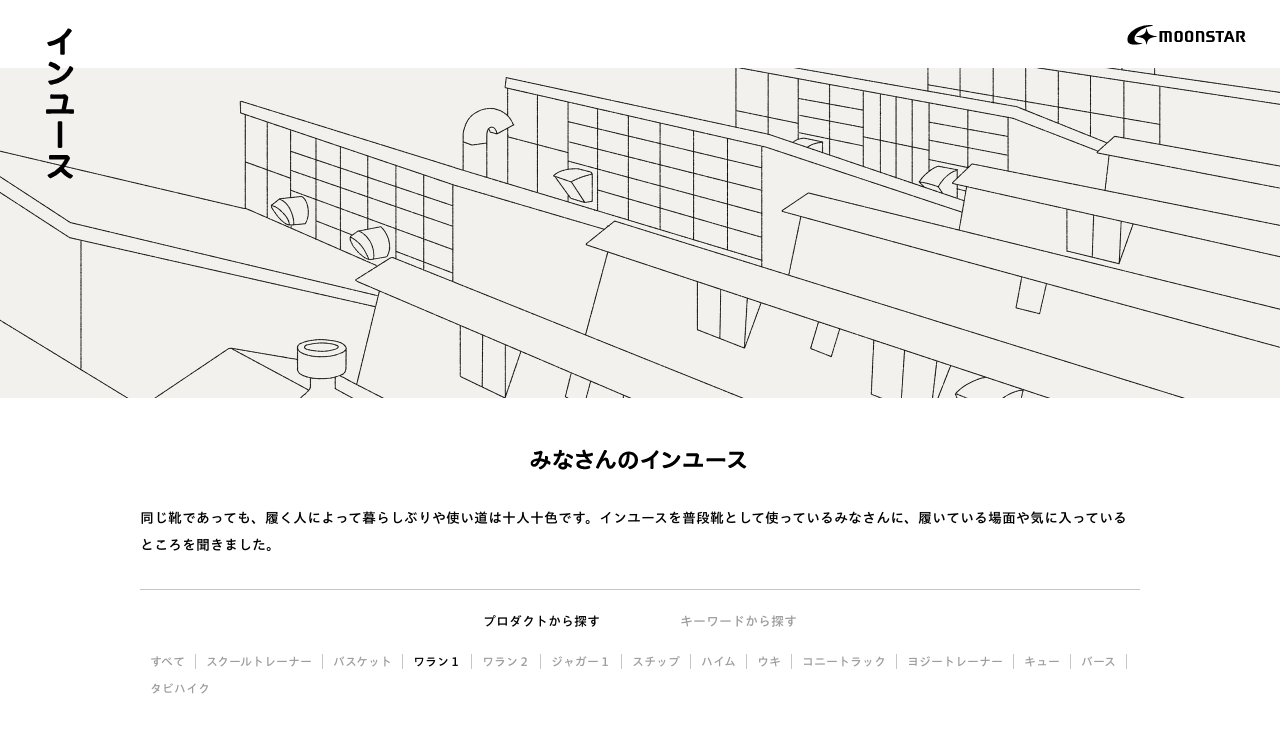

--- FILE ---
content_type: text/html; charset=UTF-8
request_url: https://products.inuse.jp/people/product/warun1/
body_size: 5973
content:
<!DOCTYPE html>

<html dir="ltr" lang="ja"
	prefix="og: https://ogp.me/ns#" >
	<head>
		<meta charset="UTF-8" />
		<meta http-equiv="X-UA-Compatible" content="IE=edge">
		<meta name="format-detection" content="telephone=no, address=no, email=no">
				<meta name="viewport" content="width=device-width,initial-scale=1"/>
				<!-- <meta name="viewport" content="width=1100,initial-scale=1"/> -->
		
		

		<link rel="pingback" href="https://products.inuse.jp/wp/xmlrpc.php" />
		<link rel="shortcut icon" href="https://products.inuse.jp/wp/wp-content/themes/inuse/img/favicon.ico" />
		<link rel="apple-touch-icon" sizes="180x180" href="https://products.inuse.jp/wp/wp-content/themes/inuse/img/apple-touch-icon.png">
		<link rel="alternate" type="application/rss+xml" title="インユース　MOONSTAR RSS Feed" href="https://products.inuse.jp/feed/" />
		<!-- <link rel="stylesheet" type="text/css" media="all" href="https://products.inuse.jp/wp/wp-content/themes/inuse/style.css" /> -->
		<link rel="stylesheet" type="text/css" media="all" href="https://products.inuse.jp/wp/wp-content/themes/inuse/icomoon/style.css" />
		<link rel="stylesheet" type="text/css" media="all" href="https://products.inuse.jp/wp/wp-content/themes/inuse/style.vendors.css" />
		<link rel="stylesheet" type="text/css" media="all" href="https://products.inuse.jp/wp/wp-content/themes/inuse/style.index.css" />
		<!-- <script type="text/javascript" src="//typesquare.com/3/tsst/script/ja/typesquare.js?5ea8290eb404453a90270619e90393a3" charset="utf-8"></script> -->
		<script type="text/javascript" src="//typesquare.com/3/tsst/script/ja/typesquare.js?66f218d0cd244049bef86d7fac1e02e5" charset="utf-8"></script>


		<!-- Google tag (gtag.js) -->
		<script async src="https://www.googletagmanager.com/gtag/js?id=G-B842PNVMNP"></script>
		<script> window.dataLayer = window.dataLayer || []; function gtag(){dataLayer.push(arguments);} gtag('js', new Date()); gtag('config', 'G-B842PNVMNP'); </script>
		<!-- Google tag (gtag.js) -->
		<meta name="facebook-domain-verification" content="eared7d5osg2h30rhd4cori515kokn" />
		
		<!-- All in One SEO 4.2.6.1 - aioseo.com -->
		<title>ワラン１ | みなさんのインユース | インユース MOONSTAR</title>
		<meta name="robots" content="max-image-preview:large" />
		<link rel="canonical" href="https://products.inuse.jp/people/product/warun1/" />
		<meta name="generator" content="All in One SEO (AIOSEO) 4.2.6.1 " />
		<script type="application/ld+json" class="aioseo-schema">
			{"@context":"https:\/\/schema.org","@graph":[{"@type":"BreadcrumbList","@id":"https:\/\/products.inuse.jp\/people\/product\/warun1\/#breadcrumblist","itemListElement":[{"@type":"ListItem","@id":"https:\/\/products.inuse.jp\/#listItem","position":1,"item":{"@type":"WebPage","@id":"https:\/\/products.inuse.jp\/","name":"\u30db\u30fc\u30e0","description":"\u5275\u696d\u304b\u3089150\u5e74\u3092\u8fce\u3048\u308b\u30e0\u30fc\u30f3\u30b9\u30bf\u30fc\u306f\u3001\u5b50\u3069\u3082\u304b\u3089\u5927\u4eba\u307e\u3067\u3001\u65e5\u672c\u4eba\u306e\u66ae\u3089\u3057\u3068\u8db3\u3092\u898b\u3064\u3081\u3001\u300c\u5c65\u304d\u3088\u3044\u9774\u300d\u306b\u3064\u3044\u3066\u8003\u3048\u3066\u304d\u307e\u3057\u305f\u3002\u30a4\u30f3\u30e6\u30fc\u30b9\u306f\u3001\u9577\u3044\u5e74\u6708\u3092\u304b\u3051\u3066\u57f9\u3063\u305f\u3001\u4f7f\u3046\u4eba\u306e\u305f\u3081\u306e\u5de5\u592b\u304c\u8a70\u307e\u3063\u305f\u666e\u6bb5\u9774\u3067\u3059\u3002\u821e\u53f0\u306e\u4e0a\u3067\u5f79\u8005\u3092\u52a9\u3051\u308b\u9ed2\u8863\uff08\u304f\u308d\u3054\uff09\u306e\u3088\u3046\u306b\u3001\u65e5\u5e38\u306b\u6eb6\u3051\u8fbc\u307f\u306a\u304c\u3089\u3001\u307f\u306a\u3055\u3093\u306e\u5feb\u9069\u306a\u66ae\u3089\u3057\u3092\u652f\u3048\u3001\u5f8c\u62bc\u3057\u3057\u3066\u3044\u304d\u307e\u3059\u3002","url":"https:\/\/products.inuse.jp\/"},"nextItem":"https:\/\/products.inuse.jp\/people\/product\/warun1\/#listItem"},{"@type":"ListItem","@id":"https:\/\/products.inuse.jp\/people\/product\/warun1\/#listItem","position":2,"item":{"@type":"WebPage","@id":"https:\/\/products.inuse.jp\/people\/product\/warun1\/","name":"\u30ef\u30e9\u30f3\uff11","url":"https:\/\/products.inuse.jp\/people\/product\/warun1\/"},"previousItem":"https:\/\/products.inuse.jp\/#listItem"}]},{"@type":"CollectionPage","@id":"https:\/\/products.inuse.jp\/people\/product\/warun1\/#collectionpage","url":"https:\/\/products.inuse.jp\/people\/product\/warun1\/","name":"\u30ef\u30e9\u30f3\uff11 | \u307f\u306a\u3055\u3093\u306e\u30a4\u30f3\u30e6\u30fc\u30b9 | \u30a4\u30f3\u30e6\u30fc\u30b9 MOONSTAR","inLanguage":"ja","isPartOf":{"@id":"https:\/\/products.inuse.jp\/#website"},"breadcrumb":{"@id":"https:\/\/products.inuse.jp\/people\/product\/warun1\/#breadcrumblist"}},{"@type":"Organization","@id":"https:\/\/products.inuse.jp\/#organization","name":"\u30a4\u30f3\u30e6\u30fc\u30b9","url":"https:\/\/products.inuse.jp\/"},{"@type":"WebSite","@id":"https:\/\/products.inuse.jp\/#website","url":"https:\/\/products.inuse.jp\/","name":"\u30a4\u30f3\u30e6\u30fc\u30b9\u3000MOONSTAR","description":"\u5275\u696d\u304b\u3089150\u5e74\u3092\u8fce\u3048\u308b\u30e0\u30fc\u30f3\u30b9\u30bf\u30fc\u306f\u3001\u5b50\u3069\u3082\u304b\u3089\u5927\u4eba\u307e\u3067\u3001\u65e5\u672c\u4eba\u306e\u66ae\u3089\u3057\u3068\u8db3\u3092\u898b\u3064\u3081\u3001\u300c\u5c65\u304d\u3088\u3044\u9774\u300d\u306b\u3064\u3044\u3066\u8003\u3048\u3066\u304d\u307e\u3057\u305f\u3002\u30a4\u30f3\u30e6\u30fc\u30b9\u306f\u3001\u9577\u3044\u5e74\u6708\u3092\u304b\u3051\u3066\u57f9\u3063\u305f\u3001\u4f7f\u3046\u4eba\u306e\u305f\u3081\u306e\u5de5\u592b\u304c\u8a70\u307e\u3063\u305f\u666e\u6bb5\u9774\u3067\u3059\u3002\u821e\u53f0\u306e\u4e0a\u3067\u5f79\u8005\u3092\u52a9\u3051\u308b\u9ed2\u8863\uff08\u304f\u308d\u3054\uff09\u306e\u3088\u3046\u306b\u3001\u65e5\u5e38\u306b\u6eb6\u3051\u8fbc\u307f\u306a\u304c\u3089\u3001\u307f\u306a\u3055\u3093\u306e\u5feb\u9069\u306a\u66ae\u3089\u3057\u3092\u652f\u3048\u3001\u5f8c\u62bc\u3057\u3057\u3066\u3044\u304d\u307e\u3059\u3002","inLanguage":"ja","publisher":{"@id":"https:\/\/products.inuse.jp\/#organization"}}]}
		</script>
		<!-- All in One SEO -->

<link rel='stylesheet' id='wp-block-library-css' href='https://products.inuse.jp/wp/wp-includes/css/dist/block-library/style.min.css?ver=6.1.1' type='text/css' media='all' />
<link rel='stylesheet' id='classic-theme-styles-css' href='https://products.inuse.jp/wp/wp-includes/css/classic-themes.min.css?ver=1' type='text/css' media='all' />
<style id='global-styles-inline-css' type='text/css'>
body{--wp--preset--color--black: #000000;--wp--preset--color--cyan-bluish-gray: #abb8c3;--wp--preset--color--white: #ffffff;--wp--preset--color--pale-pink: #f78da7;--wp--preset--color--vivid-red: #cf2e2e;--wp--preset--color--luminous-vivid-orange: #ff6900;--wp--preset--color--luminous-vivid-amber: #fcb900;--wp--preset--color--light-green-cyan: #7bdcb5;--wp--preset--color--vivid-green-cyan: #00d084;--wp--preset--color--pale-cyan-blue: #8ed1fc;--wp--preset--color--vivid-cyan-blue: #0693e3;--wp--preset--color--vivid-purple: #9b51e0;--wp--preset--gradient--vivid-cyan-blue-to-vivid-purple: linear-gradient(135deg,rgba(6,147,227,1) 0%,rgb(155,81,224) 100%);--wp--preset--gradient--light-green-cyan-to-vivid-green-cyan: linear-gradient(135deg,rgb(122,220,180) 0%,rgb(0,208,130) 100%);--wp--preset--gradient--luminous-vivid-amber-to-luminous-vivid-orange: linear-gradient(135deg,rgba(252,185,0,1) 0%,rgba(255,105,0,1) 100%);--wp--preset--gradient--luminous-vivid-orange-to-vivid-red: linear-gradient(135deg,rgba(255,105,0,1) 0%,rgb(207,46,46) 100%);--wp--preset--gradient--very-light-gray-to-cyan-bluish-gray: linear-gradient(135deg,rgb(238,238,238) 0%,rgb(169,184,195) 100%);--wp--preset--gradient--cool-to-warm-spectrum: linear-gradient(135deg,rgb(74,234,220) 0%,rgb(151,120,209) 20%,rgb(207,42,186) 40%,rgb(238,44,130) 60%,rgb(251,105,98) 80%,rgb(254,248,76) 100%);--wp--preset--gradient--blush-light-purple: linear-gradient(135deg,rgb(255,206,236) 0%,rgb(152,150,240) 100%);--wp--preset--gradient--blush-bordeaux: linear-gradient(135deg,rgb(254,205,165) 0%,rgb(254,45,45) 50%,rgb(107,0,62) 100%);--wp--preset--gradient--luminous-dusk: linear-gradient(135deg,rgb(255,203,112) 0%,rgb(199,81,192) 50%,rgb(65,88,208) 100%);--wp--preset--gradient--pale-ocean: linear-gradient(135deg,rgb(255,245,203) 0%,rgb(182,227,212) 50%,rgb(51,167,181) 100%);--wp--preset--gradient--electric-grass: linear-gradient(135deg,rgb(202,248,128) 0%,rgb(113,206,126) 100%);--wp--preset--gradient--midnight: linear-gradient(135deg,rgb(2,3,129) 0%,rgb(40,116,252) 100%);--wp--preset--duotone--dark-grayscale: url('#wp-duotone-dark-grayscale');--wp--preset--duotone--grayscale: url('#wp-duotone-grayscale');--wp--preset--duotone--purple-yellow: url('#wp-duotone-purple-yellow');--wp--preset--duotone--blue-red: url('#wp-duotone-blue-red');--wp--preset--duotone--midnight: url('#wp-duotone-midnight');--wp--preset--duotone--magenta-yellow: url('#wp-duotone-magenta-yellow');--wp--preset--duotone--purple-green: url('#wp-duotone-purple-green');--wp--preset--duotone--blue-orange: url('#wp-duotone-blue-orange');--wp--preset--font-size--small: 13px;--wp--preset--font-size--medium: 20px;--wp--preset--font-size--large: 36px;--wp--preset--font-size--x-large: 42px;--wp--preset--spacing--20: 0.44rem;--wp--preset--spacing--30: 0.67rem;--wp--preset--spacing--40: 1rem;--wp--preset--spacing--50: 1.5rem;--wp--preset--spacing--60: 2.25rem;--wp--preset--spacing--70: 3.38rem;--wp--preset--spacing--80: 5.06rem;}:where(.is-layout-flex){gap: 0.5em;}body .is-layout-flow > .alignleft{float: left;margin-inline-start: 0;margin-inline-end: 2em;}body .is-layout-flow > .alignright{float: right;margin-inline-start: 2em;margin-inline-end: 0;}body .is-layout-flow > .aligncenter{margin-left: auto !important;margin-right: auto !important;}body .is-layout-constrained > .alignleft{float: left;margin-inline-start: 0;margin-inline-end: 2em;}body .is-layout-constrained > .alignright{float: right;margin-inline-start: 2em;margin-inline-end: 0;}body .is-layout-constrained > .aligncenter{margin-left: auto !important;margin-right: auto !important;}body .is-layout-constrained > :where(:not(.alignleft):not(.alignright):not(.alignfull)){max-width: var(--wp--style--global--content-size);margin-left: auto !important;margin-right: auto !important;}body .is-layout-constrained > .alignwide{max-width: var(--wp--style--global--wide-size);}body .is-layout-flex{display: flex;}body .is-layout-flex{flex-wrap: wrap;align-items: center;}body .is-layout-flex > *{margin: 0;}:where(.wp-block-columns.is-layout-flex){gap: 2em;}.has-black-color{color: var(--wp--preset--color--black) !important;}.has-cyan-bluish-gray-color{color: var(--wp--preset--color--cyan-bluish-gray) !important;}.has-white-color{color: var(--wp--preset--color--white) !important;}.has-pale-pink-color{color: var(--wp--preset--color--pale-pink) !important;}.has-vivid-red-color{color: var(--wp--preset--color--vivid-red) !important;}.has-luminous-vivid-orange-color{color: var(--wp--preset--color--luminous-vivid-orange) !important;}.has-luminous-vivid-amber-color{color: var(--wp--preset--color--luminous-vivid-amber) !important;}.has-light-green-cyan-color{color: var(--wp--preset--color--light-green-cyan) !important;}.has-vivid-green-cyan-color{color: var(--wp--preset--color--vivid-green-cyan) !important;}.has-pale-cyan-blue-color{color: var(--wp--preset--color--pale-cyan-blue) !important;}.has-vivid-cyan-blue-color{color: var(--wp--preset--color--vivid-cyan-blue) !important;}.has-vivid-purple-color{color: var(--wp--preset--color--vivid-purple) !important;}.has-black-background-color{background-color: var(--wp--preset--color--black) !important;}.has-cyan-bluish-gray-background-color{background-color: var(--wp--preset--color--cyan-bluish-gray) !important;}.has-white-background-color{background-color: var(--wp--preset--color--white) !important;}.has-pale-pink-background-color{background-color: var(--wp--preset--color--pale-pink) !important;}.has-vivid-red-background-color{background-color: var(--wp--preset--color--vivid-red) !important;}.has-luminous-vivid-orange-background-color{background-color: var(--wp--preset--color--luminous-vivid-orange) !important;}.has-luminous-vivid-amber-background-color{background-color: var(--wp--preset--color--luminous-vivid-amber) !important;}.has-light-green-cyan-background-color{background-color: var(--wp--preset--color--light-green-cyan) !important;}.has-vivid-green-cyan-background-color{background-color: var(--wp--preset--color--vivid-green-cyan) !important;}.has-pale-cyan-blue-background-color{background-color: var(--wp--preset--color--pale-cyan-blue) !important;}.has-vivid-cyan-blue-background-color{background-color: var(--wp--preset--color--vivid-cyan-blue) !important;}.has-vivid-purple-background-color{background-color: var(--wp--preset--color--vivid-purple) !important;}.has-black-border-color{border-color: var(--wp--preset--color--black) !important;}.has-cyan-bluish-gray-border-color{border-color: var(--wp--preset--color--cyan-bluish-gray) !important;}.has-white-border-color{border-color: var(--wp--preset--color--white) !important;}.has-pale-pink-border-color{border-color: var(--wp--preset--color--pale-pink) !important;}.has-vivid-red-border-color{border-color: var(--wp--preset--color--vivid-red) !important;}.has-luminous-vivid-orange-border-color{border-color: var(--wp--preset--color--luminous-vivid-orange) !important;}.has-luminous-vivid-amber-border-color{border-color: var(--wp--preset--color--luminous-vivid-amber) !important;}.has-light-green-cyan-border-color{border-color: var(--wp--preset--color--light-green-cyan) !important;}.has-vivid-green-cyan-border-color{border-color: var(--wp--preset--color--vivid-green-cyan) !important;}.has-pale-cyan-blue-border-color{border-color: var(--wp--preset--color--pale-cyan-blue) !important;}.has-vivid-cyan-blue-border-color{border-color: var(--wp--preset--color--vivid-cyan-blue) !important;}.has-vivid-purple-border-color{border-color: var(--wp--preset--color--vivid-purple) !important;}.has-vivid-cyan-blue-to-vivid-purple-gradient-background{background: var(--wp--preset--gradient--vivid-cyan-blue-to-vivid-purple) !important;}.has-light-green-cyan-to-vivid-green-cyan-gradient-background{background: var(--wp--preset--gradient--light-green-cyan-to-vivid-green-cyan) !important;}.has-luminous-vivid-amber-to-luminous-vivid-orange-gradient-background{background: var(--wp--preset--gradient--luminous-vivid-amber-to-luminous-vivid-orange) !important;}.has-luminous-vivid-orange-to-vivid-red-gradient-background{background: var(--wp--preset--gradient--luminous-vivid-orange-to-vivid-red) !important;}.has-very-light-gray-to-cyan-bluish-gray-gradient-background{background: var(--wp--preset--gradient--very-light-gray-to-cyan-bluish-gray) !important;}.has-cool-to-warm-spectrum-gradient-background{background: var(--wp--preset--gradient--cool-to-warm-spectrum) !important;}.has-blush-light-purple-gradient-background{background: var(--wp--preset--gradient--blush-light-purple) !important;}.has-blush-bordeaux-gradient-background{background: var(--wp--preset--gradient--blush-bordeaux) !important;}.has-luminous-dusk-gradient-background{background: var(--wp--preset--gradient--luminous-dusk) !important;}.has-pale-ocean-gradient-background{background: var(--wp--preset--gradient--pale-ocean) !important;}.has-electric-grass-gradient-background{background: var(--wp--preset--gradient--electric-grass) !important;}.has-midnight-gradient-background{background: var(--wp--preset--gradient--midnight) !important;}.has-small-font-size{font-size: var(--wp--preset--font-size--small) !important;}.has-medium-font-size{font-size: var(--wp--preset--font-size--medium) !important;}.has-large-font-size{font-size: var(--wp--preset--font-size--large) !important;}.has-x-large-font-size{font-size: var(--wp--preset--font-size--x-large) !important;}
.wp-block-navigation a:where(:not(.wp-element-button)){color: inherit;}
:where(.wp-block-columns.is-layout-flex){gap: 2em;}
.wp-block-pullquote{font-size: 1.5em;line-height: 1.6;}
</style>
	</head>

	<body class="archive tax-people_product term-warun1 term-7 pc">
		<div class="wrapper">
			<header>
				<h1 class="logo anim1">
					<a href="https://products.inuse.jp/">
						<img src="https://products.inuse.jp/wp/wp-content/themes/inuse/img/logo1.svg" alt="インユース　MOONSTAR" />
					</a>
				</h1>

				<div class="moonstar anim2"><a href="https://www.moonstar.co.jp/" target="_blank"><img src="https://products.inuse.jp/wp/wp-content/themes/inuse/img/moonstar.svg" alt="ムーンスター"></a></div>

				<div class="bg scroll_wait"></div>
				
				<div class="menu scroll_wait">
					<span class="menu_bar"></span>
					<span class="menu_bar"></span>
					<span class="menu_bar"></span>
				</div>

				<ul class="snav_list flex scroll_wait">
					<li><a href="https://www.moonstar.co.jp/store/" target="_blank"><span class="icon icon-cart"></span><span class="text">オンラインストア</span></a></li>
					<li><a href="https://www.instagram.com/moonstar_inuse/" target="_blank"><span class="icon icon-ig"></span><span class="text">#インユース</span></a></li>
				</ul>


				<nav class="gnav_container">
					<div class="gnav_inner">

						<h1 class="logo">
							<a href="https://products.inuse.jp/">
								<img src="https://products.inuse.jp/wp/wp-content/themes/inuse/img/logo4.svg" alt="インユース　MOONSTAR" />
							</a>
						</h1>

						<ul id="menu-gnav" class="gnav_list">
							<li><a class="smooth_scroll" href="https://products.inuse.jp/#conecpt">インユースの工夫</a></li>
							<li><a class="smooth_scroll" href="https://products.inuse.jp/#series">プロダクト</a></li>
							<li><a href="https://products.inuse.jp/people/">みなさんのインユース</a></li>
							<li><a href="https://products.inuse.jp/info/">お知らせ</a></li>
							<li><a class="smooth_scroll" href="https://products.inuse.jp/#store">販売店</a></li>
						</ul>

						<div class="inuse_container">
							<a href="https://inuse.jp/" target="_blank">
								<picture>
									<source srcset="https://products.inuse.jp/wp/wp-content/themes/inuse/img/inuse_bn_pc.png" media="(min-width: 769px)">
									<img src="https://products.inuse.jp/wp/wp-content/themes/inuse/img/inuse_bn_sp.png" alt="In Use 使うことを考える">
								</picture>
							</a>
						</div>

						<div class="moonstar"><a href="https://www.moonstar.co.jp/" target="_blank"><img src="https://products.inuse.jp/wp/wp-content/themes/inuse/img/moonstar_w.svg" alt="ムーンスター"></a></div>

						<small class="copyright">© 2022 MoonStar Company. All Rights Reserved.</small>
					</div>
		    </nav>
			</header>

<div data-barba="wrapper">
	<main data-barba="container" data-barba-namespace="people_page">

		<article class="people_page">
			<div class="cover_image scroll_wait-trigger">
				<picture>
					<source srcset="https://products.inuse.jp/wp/wp-content/uploads/2022/10/inuse_factory_banner-2.jpg" media="(min-width: 769px)">
					<img src="https://products.inuse.jp/wp/wp-content/uploads/2022/10/inuse_factory_banner_sp-1.jpg" alt="お知らせ">
				</picture>
			</div>

			<section class="summary_container container1">
				<h2 class="page_title"><img src="https://products.inuse.jp/wp/wp-content/themes/inuse/img/heading_people.svg" alt="みなさんのインユース"></h2>
				<div class="description">
					<p>同じ靴であっても、履く人によって暮らしぶりや使い道は十人十色です。インユースを普段靴として使っているみなさんに、履いている場面や気に入っているところを聞きました。</p>
				</div>
			</section>

			<div class="tax_container container1">
				<div class="tax_inner">
					<ul class="change_btn flex">
						<li class="active">プロダクトから探す</li>
						<li>キーワードから探す</li>
					</ul>
															<ul class="tax_list tax_people_product active flex">
						<li><a href="https://products.inuse.jp/people/">すべて</a></li>
											<li class="">
							<a href="https://products.inuse.jp/people/product/schtrainer/">スクールトレーナー</a>
						</li>
											<li class="">
							<a href="https://products.inuse.jp/people/product/basket/">バスケット</a>
						</li>
											<li class="current">
							<a href="https://products.inuse.jp/people/product/warun1/">ワラン１</a>
						</li>
											<li class="">
							<a href="https://products.inuse.jp/people/product/warun2/">ワラン２</a>
						</li>
											<li class="">
							<a href="https://products.inuse.jp/people/product/jaguar1/">ジャガー１</a>
						</li>
											<li class="">
							<a href="https://products.inuse.jp/people/product/stip/">スチップ</a>
						</li>
											<li class="">
							<a href="https://products.inuse.jp/people/product/haim/">ハイム</a>
						</li>
											<li class="">
							<a href="https://products.inuse.jp/people/product/uki/">ウキ</a>
						</li>
											<li class="">
							<a href="https://products.inuse.jp/people/product/conytrack/">コニートラック</a>
						</li>
											<li class="">
							<a href="https://products.inuse.jp/people/product/yozytrainer/">ヨジートレーナー</a>
						</li>
											<li class="">
							<a href="https://products.inuse.jp/people/product/kew/">キュー</a>
						</li>
											<li class="">
							<a href="https://products.inuse.jp/people/product/vers/">バース</a>
						</li>
											<li class="">
							<a href="https://products.inuse.jp/people/product/tabihike/">タビハイク</a>
						</li>
										</ul>
										
															<ul class="tax_list tax_people_keyword flex">
						<li><a href="https://products.inuse.jp/people/">すべて</a></li>
											<li>
							<a href="https://products.inuse.jp/keyword/easy/">イージー</a>
						</li>
											<li>
							<a href="https://products.inuse.jp/keyword/rain/">雨の日</a>
						</li>
											<li>
							<a href="https://products.inuse.jp/keyword/jogging/">ジョギング</a>
						</li>
											<li>
							<a href="https://products.inuse.jp/keyword/work/">仕事</a>
						</li>
											<li>
							<a href="https://products.inuse.jp/keyword/child/">子ども</a>
						</li>
											<li>
							<a href="https://products.inuse.jp/keyword/holiday/">休日</a>
						</li>
											<li>
							<a href="https://products.inuse.jp/keyword/walk/">散歩</a>
						</li>
										</ul>
									</div>
			</div>

			<section class="peoplelist_container container1">
				<ul class="people_list flex">
										<li>
						<a href="https://products.inuse.jp/people/785/">
							<div class="image">
								<img width="461" height="660" src="https://products.inuse.jp/wp/wp-content/uploads/2023/02/kishi_WRN1_grybg_small.jpg" class=" wp-post-image" alt="" decoding="async" />							</div>
							<h3 class="product_name">
																																																<img src="https://products.inuse.jp/wp/wp-content/uploads/2022/09/inuse_font_warun1.svg" alt="ワラン１">
																															</h3>
							<h3 class="heading">023.足が自然と前に進む</h3>
						</a>
					</li>
									<li>
						<a href="https://products.inuse.jp/people/659/">
							<div class="image">
								<img width="460" height="660" src="https://products.inuse.jp/wp/wp-content/uploads/2022/10/017_thumbnail.jpg" class=" wp-post-image" alt="" decoding="async" loading="lazy" />							</div>
							<h3 class="product_name">
																																																<img src="https://products.inuse.jp/wp/wp-content/uploads/2022/09/inuse_font_warun1.svg" alt="ワラン１">
																															</h3>
							<h3 class="heading">017. ユーティリティ</h3>
						</a>
					</li>
									<li>
						<a href="https://products.inuse.jp/people/376/">
							<div class="image">
								<img width="460" height="660" src="https://products.inuse.jp/wp/wp-content/uploads/2022/10/013_thumbnail.jpg" class=" wp-post-image" alt="" decoding="async" loading="lazy" />							</div>
							<h3 class="product_name">
																																																<img src="https://products.inuse.jp/wp/wp-content/uploads/2022/09/inuse_font_warun1.svg" alt="ワラン１">
																															</h3>
							<h3 class="heading">013. ローテク感とハイテク感</h3>
						</a>
					</li>
									<li>
						<a href="https://products.inuse.jp/people/188/">
							<div class="image">
								<img width="460" height="660" src="https://products.inuse.jp/wp/wp-content/uploads/2022/09/006_thumbnail.jpg" class=" wp-post-image" alt="" decoding="async" loading="lazy" />							</div>
							<h3 class="product_name">
																																																<img src="https://products.inuse.jp/wp/wp-content/uploads/2022/09/inuse_font_warun1.svg" alt="ワラン１">
																															</h3>
							<h3 class="heading">006. ワイドパンツやロングスカートに</h3>
						</a>
					</li>
								</ul>
				<div class='wp-pagenavi' role='navigation'>
<span aria-current='page' class='current'>1</span>
</div>			</section>
		</article>

	</main>
</div>

	<footer>
		<div class="footer_container">
			<h1 class="logo">
				<a href="https://products.inuse.jp/">
					<img src="https://products.inuse.jp/wp/wp-content/themes/inuse/img/logo3.svg" alt="インユース　MOONSTAR" />
				</a>
			</h1>

			<nav class="fnav_container">
				<ul id="menu-fnav" class="fnav_list flex">
					<li><a class="smooth_scroll" href="https://products.inuse.jp/#conecpt">インユースの工夫</a></li>
					<li><a class="smooth_scroll" href="https://products.inuse.jp/#series">プロダクト</a></li>
					<li><a href="https://products.inuse.jp/people/">みなさんのインユース</a></li>
					<li><a href="https://products.inuse.jp/info/">お知らせ</a></li>
					<li><a class="smooth_scroll" href="https://products.inuse.jp/#store">販売店</a></li>
				</ul>
			</nav>

			<ul class="snav_list flex">
				<li><a href="https://www.moonstar.co.jp/store/" target="_blank"><span class="icon icon-cart"></span>オンラインストア</a></li>
				<li><a href="https://www.instagram.com/moonstar_inuse/" target="_blank"><span class="icon icon-ig"></span>#インユース</a></li>
			</ul>

			<span class="scrolltop"><img src="https://products.inuse.jp/wp/wp-content/themes/inuse/img/scrolltop.svg" alt="scrolltop"></span>

			<div class="moonstar"><a href="https://www.moonstar.co.jp/" target="_blank"><img src="https://products.inuse.jp/wp/wp-content/themes/inuse/img/moonstar_w.svg" alt="ムーンスター"></a></div>

			<small class="copyright">© 2022 MoonStar Company.<br class="sp_only"> All Rights Reserved.</small>
		</div>
	</footer>
</div><!-- #wrapper -->

<script src="https://products.inuse.jp/wp/wp-content/themes/inuse/js/vendors.min.js" defer></script>
<script src="https://products.inuse.jp/wp/wp-content/themes/inuse/js/index.min.js" defer></script>

</body>
</html>


--- FILE ---
content_type: text/css
request_url: https://products.inuse.jp/wp/wp-content/themes/inuse/icomoon/style.css
body_size: 872
content:
@font-face {
  font-family: 'icomoon';
  src:  url('fonts/icomoon.eot?mcfxmv');
  src:  url('fonts/icomoon.eot?mcfxmv#iefix') format('embedded-opentype'),
    url('fonts/icomoon.ttf?mcfxmv') format('truetype'),
    url('fonts/icomoon.woff?mcfxmv') format('woff'),
    url('fonts/icomoon.svg?mcfxmv#icomoon') format('svg');
  font-weight: normal;
  font-style: normal;
  font-display: block;
}

[class^="icon-"], [class*=" icon-"] {
  /* use !important to prevent issues with browser extensions that change fonts */
  font-family: 'icomoon' !important;
  speak: never;
  font-style: normal;
  font-weight: normal;
  font-variant: normal;
  text-transform: none;
  line-height: 1;

  /* Better Font Rendering =========== */
  -webkit-font-smoothing: antialiased;
  -moz-osx-font-smoothing: grayscale;
}

.icon-arrow_next:before {
  content: "\e900";
}
.icon-arrow_prev:before {
  content: "\e901";
}
.icon-ig:before {
  content: "\e902";
}
.icon-cart:before {
  content: "\e903";
}


--- FILE ---
content_type: text/css
request_url: https://products.inuse.jp/wp/wp-content/themes/inuse/style.index.css
body_size: 14010
content:
@font-face{font-family:swiper-icons;src:url("data:application/font-woff;charset=utf-8;base64, [base64]//wADZ2x5ZgAAAywAAADMAAAD2MHtryVoZWFkAAABbAAAADAAAAA2E2+eoWhoZWEAAAGcAAAAHwAAACQC9gDzaG10eAAAAigAAAAZAAAArgJkABFsb2NhAAAC0AAAAFoAAABaFQAUGG1heHAAAAG8AAAAHwAAACAAcABAbmFtZQAAA/gAAAE5AAACXvFdBwlwb3N0AAAFNAAAAGIAAACE5s74hXjaY2BkYGAAYpf5Hu/j+W2+MnAzMYDAzaX6QjD6/4//Bxj5GA8AuRwMYGkAPywL13jaY2BkYGA88P8Agx4j+/8fQDYfA1AEBWgDAIB2BOoAeNpjYGRgYNBh4GdgYgABEMnIABJzYNADCQAACWgAsQB42mNgYfzCOIGBlYGB0YcxjYGBwR1Kf2WQZGhhYGBiYGVmgAFGBiQQkOaawtDAoMBQxXjg/wEGPcYDDA4wNUA2CCgwsAAAO4EL6gAAeNpj2M0gyAACqxgGNWBkZ2D4/wMA+xkDdgAAAHjaY2BgYGaAYBkGRgYQiAHyGMF8FgYHIM3DwMHABGQrMOgyWDLEM1T9/w8UBfEMgLzE////P/5//f/V/xv+r4eaAAeMbAxwIUYmIMHEgKYAYjUcsDAwsLKxc3BycfPw8jEQA/[base64]/uznmfPFBNODM2K7MTQ45YEAZqGP81AmGGcF3iPqOop0r1SPTaTbVkfUe4HXj97wYE+yNwWYxwWu4v1ugWHgo3S1XdZEVqWM7ET0cfnLGxWfkgR42o2PvWrDMBSFj/IHLaF0zKjRgdiVMwScNRAoWUoH78Y2icB/yIY09An6AH2Bdu/UB+yxopYshQiEvnvu0dURgDt8QeC8PDw7Fpji3fEA4z/PEJ6YOB5hKh4dj3EvXhxPqH/SKUY3rJ7srZ4FZnh1PMAtPhwP6fl2PMJMPDgeQ4rY8YT6Gzao0eAEA409DuggmTnFnOcSCiEiLMgxCiTI6Cq5DZUd3Qmp10vO0LaLTd2cjN4fOumlc7lUYbSQcZFkutRG7g6JKZKy0RmdLY680CDnEJ+UMkpFFe1RN7nxdVpXrC4aTtnaurOnYercZg2YVmLN/d/gczfEimrE/fs/bOuq29Zmn8tloORaXgZgGa78yO9/cnXm2BpaGvq25Dv9S4E9+5SIc9PqupJKhYFSSl47+Qcr1mYNAAAAeNptw0cKwkAAAMDZJA8Q7OUJvkLsPfZ6zFVERPy8qHh2YER+3i/BP83vIBLLySsoKimrqKqpa2hp6+jq6RsYGhmbmJqZSy0sraxtbO3sHRydnEMU4uR6yx7JJXveP7WrDycAAAAAAAH//wACeNpjYGRgYOABYhkgZgJCZgZNBkYGLQZtIJsFLMYAAAw3ALgAeNolizEKgDAQBCchRbC2sFER0YD6qVQiBCv/H9ezGI6Z5XBAw8CBK/m5iQQVauVbXLnOrMZv2oLdKFa8Pjuru2hJzGabmOSLzNMzvutpB3N42mNgZGBg4GKQYzBhYMxJLMlj4GBgAYow/P/PAJJhLM6sSoWKfWCAAwDAjgbRAAB42mNgYGBkAIIbCZo5IPrmUn0hGA0AO8EFTQAA");font-weight:400;font-style:normal}:root{--swiper-theme-color:#007aff}.swiper{margin-left:auto;margin-right:auto;position:relative;overflow:hidden;list-style:none;padding:0;z-index:1}.swiper-vertical>.swiper-wrapper{flex-direction:column}.swiper-wrapper{position:relative;width:100%;height:100%;z-index:1;display:flex;transition-property:transform;box-sizing:content-box}.swiper-android .swiper-slide,.swiper-wrapper{transform:translate3d(0px, 0, 0)}.swiper-pointer-events{touch-action:pan-y}.swiper-pointer-events.swiper-vertical{touch-action:pan-x}.swiper-slide{flex-shrink:0;width:100%;height:100%;position:relative;transition-property:transform}.swiper-slide-invisible-blank{visibility:hidden}.swiper-autoheight,.swiper-autoheight .swiper-slide{height:auto}.swiper-autoheight .swiper-wrapper{align-items:flex-start;transition-property:transform,height}.swiper-3d,.swiper-3d.swiper-css-mode .swiper-wrapper{perspective:1200px}.swiper-3d .swiper-cube-shadow,.swiper-3d .swiper-slide,.swiper-3d .swiper-slide-shadow,.swiper-3d .swiper-slide-shadow-bottom,.swiper-3d .swiper-slide-shadow-left,.swiper-3d .swiper-slide-shadow-right,.swiper-3d .swiper-slide-shadow-top,.swiper-3d .swiper-wrapper{transform-style:preserve-3d}.swiper-3d .swiper-slide-shadow,.swiper-3d .swiper-slide-shadow-bottom,.swiper-3d .swiper-slide-shadow-left,.swiper-3d .swiper-slide-shadow-right,.swiper-3d .swiper-slide-shadow-top{position:absolute;left:0;top:0;width:100%;height:100%;pointer-events:none;z-index:10}.swiper-3d .swiper-slide-shadow{background:rgba(0,0,0,.15)}.swiper-3d .swiper-slide-shadow-left{background-image:linear-gradient(to left, rgba(0, 0, 0, 0.5), rgba(0, 0, 0, 0))}.swiper-3d .swiper-slide-shadow-right{background-image:linear-gradient(to right, rgba(0, 0, 0, 0.5), rgba(0, 0, 0, 0))}.swiper-3d .swiper-slide-shadow-top{background-image:linear-gradient(to top, rgba(0, 0, 0, 0.5), rgba(0, 0, 0, 0))}.swiper-3d .swiper-slide-shadow-bottom{background-image:linear-gradient(to bottom, rgba(0, 0, 0, 0.5), rgba(0, 0, 0, 0))}.swiper-css-mode>.swiper-wrapper{overflow:auto;scrollbar-width:none;-ms-overflow-style:none}.swiper-css-mode>.swiper-wrapper::-webkit-scrollbar{display:none}.swiper-css-mode>.swiper-wrapper>.swiper-slide{scroll-snap-align:start start}.swiper-horizontal.swiper-css-mode>.swiper-wrapper{scroll-snap-type:x mandatory}.swiper-vertical.swiper-css-mode>.swiper-wrapper{scroll-snap-type:y mandatory}.swiper-centered>.swiper-wrapper::before{content:"";flex-shrink:0;order:9999}.swiper-centered.swiper-horizontal>.swiper-wrapper>.swiper-slide:first-child{margin-inline-start:var(--swiper-centered-offset-before)}.swiper-centered.swiper-horizontal>.swiper-wrapper::before{height:100%;min-height:1px;width:var(--swiper-centered-offset-after)}.swiper-centered.swiper-vertical>.swiper-wrapper>.swiper-slide:first-child{margin-block-start:var(--swiper-centered-offset-before)}.swiper-centered.swiper-vertical>.swiper-wrapper::before{width:100%;min-width:1px;height:var(--swiper-centered-offset-after)}.swiper-centered>.swiper-wrapper>.swiper-slide{scroll-snap-align:center center}.swiper-virtual.swiper-css-mode .swiper-wrapper::after{content:"";position:absolute;left:0;top:0;pointer-events:none}.swiper-virtual.swiper-css-mode.swiper-horizontal .swiper-wrapper::after{height:1px;width:var(--swiper-virtual-size)}.swiper-virtual.swiper-css-mode.swiper-vertical .swiper-wrapper::after{width:1px;height:var(--swiper-virtual-size)}:root{--swiper-navigation-size:44px}.swiper-button-next,.swiper-button-prev{position:absolute;top:50%;width:calc(var(--swiper-navigation-size)/44*27);height:var(--swiper-navigation-size);margin-top:calc(0px - var(--swiper-navigation-size)/2);z-index:10;cursor:pointer;display:flex;align-items:center;justify-content:center;color:var(--swiper-navigation-color, var(--swiper-theme-color))}.swiper-button-next.swiper-button-disabled,.swiper-button-prev.swiper-button-disabled{opacity:.35;cursor:auto;pointer-events:none}.swiper-button-next:after,.swiper-button-prev:after{font-family:swiper-icons;font-size:var(--swiper-navigation-size);text-transform:none !important;letter-spacing:0;text-transform:none;font-variant:initial;line-height:1}.swiper-button-prev,.swiper-rtl .swiper-button-next{left:10px;right:auto}.swiper-button-prev:after,.swiper-rtl .swiper-button-next:after{content:"prev"}.swiper-button-next,.swiper-rtl .swiper-button-prev{right:10px;left:auto}.swiper-button-next:after,.swiper-rtl .swiper-button-prev:after{content:"next"}.swiper-button-lock{display:none}.swiper-pagination{position:absolute;text-align:center;transition:.3s opacity;transform:translate3d(0, 0, 0);z-index:10}.swiper-pagination.swiper-pagination-hidden{opacity:0}.swiper-horizontal>.swiper-pagination-bullets,.swiper-pagination-bullets.swiper-pagination-horizontal,.swiper-pagination-custom,.swiper-pagination-fraction{bottom:10px;left:0;width:100%}.swiper-pagination-bullets-dynamic{overflow:hidden;font-size:0}.swiper-pagination-bullets-dynamic .swiper-pagination-bullet{transform:scale(0.33);position:relative}.swiper-pagination-bullets-dynamic .swiper-pagination-bullet-active{transform:scale(1)}.swiper-pagination-bullets-dynamic .swiper-pagination-bullet-active-main{transform:scale(1)}.swiper-pagination-bullets-dynamic .swiper-pagination-bullet-active-prev{transform:scale(0.66)}.swiper-pagination-bullets-dynamic .swiper-pagination-bullet-active-prev-prev{transform:scale(0.33)}.swiper-pagination-bullets-dynamic .swiper-pagination-bullet-active-next{transform:scale(0.66)}.swiper-pagination-bullets-dynamic .swiper-pagination-bullet-active-next-next{transform:scale(0.33)}.swiper-pagination-bullet{width:var(--swiper-pagination-bullet-width, var(--swiper-pagination-bullet-size, 8px));height:var(--swiper-pagination-bullet-height, var(--swiper-pagination-bullet-size, 8px));display:inline-block;border-radius:50%;background:var(--swiper-pagination-bullet-inactive-color, #000);opacity:var(--swiper-pagination-bullet-inactive-opacity, 0.2)}button.swiper-pagination-bullet{border:none;margin:0;padding:0;box-shadow:none;-webkit-appearance:none;appearance:none}.swiper-pagination-clickable .swiper-pagination-bullet{cursor:pointer}.swiper-pagination-bullet:only-child{display:none !important}.swiper-pagination-bullet-active{opacity:var(--swiper-pagination-bullet-opacity, 1);background:var(--swiper-pagination-color, var(--swiper-theme-color))}.swiper-pagination-vertical.swiper-pagination-bullets,.swiper-vertical>.swiper-pagination-bullets{right:10px;top:50%;transform:translate3d(0px, -50%, 0)}.swiper-pagination-vertical.swiper-pagination-bullets .swiper-pagination-bullet,.swiper-vertical>.swiper-pagination-bullets .swiper-pagination-bullet{margin:var(--swiper-pagination-bullet-vertical-gap, 6px) 0;display:block}.swiper-pagination-vertical.swiper-pagination-bullets.swiper-pagination-bullets-dynamic,.swiper-vertical>.swiper-pagination-bullets.swiper-pagination-bullets-dynamic{top:50%;transform:translateY(-50%);width:8px}.swiper-pagination-vertical.swiper-pagination-bullets.swiper-pagination-bullets-dynamic .swiper-pagination-bullet,.swiper-vertical>.swiper-pagination-bullets.swiper-pagination-bullets-dynamic .swiper-pagination-bullet{display:inline-block;transition:.2s transform,.2s top}.swiper-horizontal>.swiper-pagination-bullets .swiper-pagination-bullet,.swiper-pagination-horizontal.swiper-pagination-bullets .swiper-pagination-bullet{margin:0 var(--swiper-pagination-bullet-horizontal-gap, 4px)}.swiper-horizontal>.swiper-pagination-bullets.swiper-pagination-bullets-dynamic,.swiper-pagination-horizontal.swiper-pagination-bullets.swiper-pagination-bullets-dynamic{left:50%;transform:translateX(-50%);white-space:nowrap}.swiper-horizontal>.swiper-pagination-bullets.swiper-pagination-bullets-dynamic .swiper-pagination-bullet,.swiper-pagination-horizontal.swiper-pagination-bullets.swiper-pagination-bullets-dynamic .swiper-pagination-bullet{transition:.2s transform,.2s left}.swiper-horizontal.swiper-rtl>.swiper-pagination-bullets-dynamic .swiper-pagination-bullet{transition:.2s transform,.2s right}.swiper-pagination-progressbar{background:rgba(0,0,0,.25);position:absolute}.swiper-pagination-progressbar .swiper-pagination-progressbar-fill{background:var(--swiper-pagination-color, var(--swiper-theme-color));position:absolute;left:0;top:0;width:100%;height:100%;transform:scale(0);transform-origin:left top}.swiper-rtl .swiper-pagination-progressbar .swiper-pagination-progressbar-fill{transform-origin:right top}.swiper-horizontal>.swiper-pagination-progressbar,.swiper-pagination-progressbar.swiper-pagination-horizontal,.swiper-pagination-progressbar.swiper-pagination-vertical.swiper-pagination-progressbar-opposite,.swiper-vertical>.swiper-pagination-progressbar.swiper-pagination-progressbar-opposite{width:100%;height:4px;left:0;top:0}.swiper-horizontal>.swiper-pagination-progressbar.swiper-pagination-progressbar-opposite,.swiper-pagination-progressbar.swiper-pagination-horizontal.swiper-pagination-progressbar-opposite,.swiper-pagination-progressbar.swiper-pagination-vertical,.swiper-vertical>.swiper-pagination-progressbar{width:4px;height:100%;left:0;top:0}.swiper-pagination-lock{display:none}.swiper-scrollbar{border-radius:10px;position:relative;-ms-touch-action:none;background:rgba(0,0,0,.1)}.swiper-horizontal>.swiper-scrollbar{position:absolute;left:1%;bottom:3px;z-index:50;height:5px;width:98%}.swiper-vertical>.swiper-scrollbar{position:absolute;right:3px;top:1%;z-index:50;width:5px;height:98%}.swiper-scrollbar-drag{height:100%;width:100%;position:relative;background:rgba(0,0,0,.5);border-radius:10px;left:0;top:0}.swiper-scrollbar-cursor-drag{cursor:move}.swiper-scrollbar-lock{display:none}.swiper-zoom-container{width:100%;height:100%;display:flex;justify-content:center;align-items:center;text-align:center}.swiper-zoom-container>canvas,.swiper-zoom-container>img,.swiper-zoom-container>svg{max-width:100%;max-height:100%;object-fit:contain}.swiper-slide-zoomed{cursor:move}.swiper-lazy-preloader{width:42px;height:42px;position:absolute;left:50%;top:50%;margin-left:-21px;margin-top:-21px;z-index:10;transform-origin:50%;animation:swiper-preloader-spin 1s infinite linear;box-sizing:border-box;border:4px solid var(--swiper-preloader-color, var(--swiper-theme-color));border-radius:50%;border-top-color:transparent}.swiper-lazy-preloader-white{--swiper-preloader-color:#fff}.swiper-lazy-preloader-black{--swiper-preloader-color:#000}@keyframes swiper-preloader-spin{100%{transform:rotate(360deg)}}.swiper .swiper-notification{position:absolute;left:0;top:0;pointer-events:none;opacity:0;z-index:-1000}.swiper-free-mode>.swiper-wrapper{transition-timing-function:ease-out;margin:0 auto}.swiper-grid>.swiper-wrapper{flex-wrap:wrap}.swiper-grid-column>.swiper-wrapper{flex-wrap:wrap;flex-direction:column}.swiper-fade.swiper-free-mode .swiper-slide{transition-timing-function:ease-out}.swiper-fade .swiper-slide{pointer-events:none;transition-property:opacity}.swiper-fade .swiper-slide .swiper-slide{pointer-events:none}.swiper-fade .swiper-slide-active,.swiper-fade .swiper-slide-active .swiper-slide-active{pointer-events:auto}.swiper-cube{overflow:visible}.swiper-cube .swiper-slide{pointer-events:none;-webkit-backface-visibility:hidden;backface-visibility:hidden;z-index:1;visibility:hidden;transform-origin:0 0;width:100%;height:100%}.swiper-cube .swiper-slide .swiper-slide{pointer-events:none}.swiper-cube.swiper-rtl .swiper-slide{transform-origin:100% 0}.swiper-cube .swiper-slide-active,.swiper-cube .swiper-slide-active .swiper-slide-active{pointer-events:auto}.swiper-cube .swiper-slide-active,.swiper-cube .swiper-slide-next,.swiper-cube .swiper-slide-next+.swiper-slide,.swiper-cube .swiper-slide-prev{pointer-events:auto;visibility:visible}.swiper-cube .swiper-slide-shadow-bottom,.swiper-cube .swiper-slide-shadow-left,.swiper-cube .swiper-slide-shadow-right,.swiper-cube .swiper-slide-shadow-top{z-index:0;-webkit-backface-visibility:hidden;backface-visibility:hidden}.swiper-cube .swiper-cube-shadow{position:absolute;left:0;bottom:0px;width:100%;height:100%;opacity:.6;z-index:0}.swiper-cube .swiper-cube-shadow:before{content:"";background:#000;position:absolute;left:0;top:0;bottom:0;right:0;filter:blur(50px)}.swiper-flip{overflow:visible}.swiper-flip .swiper-slide{pointer-events:none;-webkit-backface-visibility:hidden;backface-visibility:hidden;z-index:1}.swiper-flip .swiper-slide .swiper-slide{pointer-events:none}.swiper-flip .swiper-slide-active,.swiper-flip .swiper-slide-active .swiper-slide-active{pointer-events:auto}.swiper-flip .swiper-slide-shadow-bottom,.swiper-flip .swiper-slide-shadow-left,.swiper-flip .swiper-slide-shadow-right,.swiper-flip .swiper-slide-shadow-top{z-index:0;-webkit-backface-visibility:hidden;backface-visibility:hidden}.swiper-creative .swiper-slide{-webkit-backface-visibility:hidden;backface-visibility:hidden;overflow:hidden;transition-property:transform,opacity,height}.swiper-cards{overflow:visible}.swiper-cards .swiper-slide{transform-origin:center bottom;-webkit-backface-visibility:hidden;backface-visibility:hidden;overflow:hidden}
[data-simplebar]{position:relative;flex-direction:column;flex-wrap:wrap;justify-content:flex-start;align-content:flex-start;align-items:flex-start}.simplebar-wrapper{overflow:hidden;width:inherit;height:inherit;max-width:inherit;max-height:inherit}.simplebar-mask{direction:inherit;position:absolute;overflow:hidden;padding:0;margin:0;left:0;top:0;bottom:0;right:0;width:auto !important;height:auto !important;z-index:0}.simplebar-offset{direction:inherit !important;box-sizing:inherit !important;resize:none !important;position:absolute;top:0;left:0;bottom:0;right:0;padding:0;margin:0;-webkit-overflow-scrolling:touch}.simplebar-content-wrapper{direction:inherit;box-sizing:border-box !important;position:relative;display:block;height:100%;width:auto;max-width:100%;max-height:100%;scrollbar-width:none;-ms-overflow-style:none}.simplebar-content-wrapper::-webkit-scrollbar,.simplebar-hide-scrollbar::-webkit-scrollbar{display:none;width:0;height:0}.simplebar-content:before,.simplebar-content:after{content:" ";display:table}.simplebar-placeholder{max-height:100%;max-width:100%;width:100%;pointer-events:none}.simplebar-height-auto-observer-wrapper{box-sizing:inherit !important;height:100%;width:100%;max-width:1px;position:relative;float:left;max-height:1px;overflow:hidden;z-index:-1;padding:0;margin:0;pointer-events:none;flex-grow:inherit;flex-shrink:0;flex-basis:0}.simplebar-height-auto-observer{box-sizing:inherit;display:block;opacity:0;position:absolute;top:0;left:0;height:1000%;width:1000%;min-height:1px;min-width:1px;overflow:hidden;pointer-events:none;z-index:-1}.simplebar-track{z-index:1;position:absolute;right:0;bottom:0;pointer-events:none;overflow:hidden}[data-simplebar].simplebar-dragging .simplebar-content{pointer-events:none;user-select:none;-webkit-user-select:none}[data-simplebar].simplebar-dragging .simplebar-track{pointer-events:all}.simplebar-scrollbar{position:absolute;left:0;right:0;min-height:10px}.simplebar-scrollbar:before{position:absolute;content:"";background:#000;border-radius:7px;left:2px;right:2px;opacity:0;transition:opacity .2s linear}.simplebar-scrollbar.simplebar-visible:before{opacity:.5;transition:opacity 0s linear}.simplebar-track.simplebar-vertical{top:0;width:11px}.simplebar-track.simplebar-vertical .simplebar-scrollbar:before{top:2px;bottom:2px}.simplebar-track.simplebar-horizontal{left:0;height:11px}.simplebar-track.simplebar-horizontal .simplebar-scrollbar:before{height:100%;left:2px;right:2px}.simplebar-track.simplebar-horizontal .simplebar-scrollbar{right:auto;left:0;top:2px;height:7px;min-height:0;min-width:10px;width:auto}[data-simplebar-direction=rtl] .simplebar-track.simplebar-vertical{right:auto;left:0}.hs-dummy-scrollbar-size{direction:rtl;position:fixed;opacity:0;visibility:hidden;height:500px;width:500px;overflow-y:hidden;overflow-x:scroll}.simplebar-hide-scrollbar{position:fixed;left:0;visibility:hidden;overflow-y:scroll;scrollbar-width:none;-ms-overflow-style:none}
/*!
 * Theme Name: WPサイトパッケージ
 * Theme URI: https://5ive.jp/
 * Description: WPサイト専用のベーステーマ
 * Author: 5ive Inc.
 * Url: https://5ive.jp/
 * Version: 3.4
 *//*! normalize.css v8.0.1 | MIT License | github.com/necolas/normalize.css */html{line-height:1.15;-webkit-text-size-adjust:100%}body{margin:0}main{display:block}h1{font-size:2em;margin:.67em 0}hr{box-sizing:content-box;height:0;overflow:visible}pre{font-family:monospace,monospace;font-size:1em}a{background-color:transparent}abbr[title]{border-bottom:none;text-decoration:underline;text-decoration:underline dotted}b,strong{font-weight:bolder}code,kbd,samp{font-family:monospace,monospace;font-size:1em}small{font-size:80%}sub,sup{font-size:75%;line-height:0;position:relative;vertical-align:baseline}sub{bottom:-0.25em}sup{top:-0.5em}img{border-style:none}button,input,optgroup,select,textarea{font-family:inherit;font-size:100%;line-height:1.15;margin:0}button,input{overflow:visible}button,select{text-transform:none}button,[type=button],[type=reset],[type=submit]{-webkit-appearance:button}button::-moz-focus-inner,[type=button]::-moz-focus-inner,[type=reset]::-moz-focus-inner,[type=submit]::-moz-focus-inner{border-style:none;padding:0}button:-moz-focusring,[type=button]:-moz-focusring,[type=reset]:-moz-focusring,[type=submit]:-moz-focusring{outline:1px dotted ButtonText}fieldset{padding:.35em .75em .625em}legend{box-sizing:border-box;color:inherit;display:table;max-width:100%;padding:0;white-space:normal}progress{vertical-align:baseline}textarea{overflow:auto}[type=checkbox],[type=radio]{box-sizing:border-box;padding:0}[type=number]::-webkit-inner-spin-button,[type=number]::-webkit-outer-spin-button{height:auto}[type=search]{-webkit-appearance:textfield;outline-offset:-2px}[type=search]::-webkit-search-decoration{-webkit-appearance:none}::-webkit-file-upload-button{-webkit-appearance:button;font:inherit}details{display:block}summary{display:list-item}template{display:none}[hidden]{display:none}*,*:before,*:after{-webkit-box-sizing:border-box;-moz-box-sizing:border-box;-o-box-sizing:border-box;-ms-box-sizing:border-box;box-sizing:border-box}html{line-break:strict}body{font-family:"Aoto Gothic DemiBold";color:#000;letter-spacing:0;background-color:#fff;text-rendering:optimizeLegibility;-webkit-font-smoothing:antialiased;-moz-osx-font-smoothing:grayscale}h1,h2,h3,h4,h5,h6{margin:0;font-weight:normal}ul{margin:0}a{color:#000;text-decoration:none;overflow:hidden;outline:none;transition:all .3s}a:focus,*:focus{outline:none}a:link{-webkit-tap-highlight-color:rgba(204,204,204,.4)}::-moz-selection{background:#9d9d9d;color:#fff;text-shadow:none}::selection{background:#9d9d9d;color:#fff;text-shadow:none}ul,dl,dt,dd{margin:0;padding:0}li{list-style:none}p{margin:0;line-height:1.8}img{vertical-align:top}table,td,th{padding:5px 10px;border:1px solid #000;border-collapse:collapse}th{background-color:#efefef}.flex{display:flex;justify-content:flex-start;align-items:flex-start;flex-wrap:wrap}.indent{padding-left:1em;text-indent:-1em}.pc .sp_only,.sp .pc_only{display:none !important}.youtube{position:relative;width:100%;padding-top:56.25%;background-color:#000}.youtube iframe{position:absolute;top:0;right:0;width:100% !important;height:100% !important;border:none}.following{position:relative}.following_container.fixed,.following_container.absolute{height:1px}.following_container.fixed .following_content{position:fixed;top:200px;left:50%;width:200px}.sp .following_container.fixed .following_content{position:static;top:auto;left:auto;width:100%}.following_container.absolute .following_content{position:absolute;top:auto;bottom:0;width:200px}.fullscreen{position:absolute;top:0;left:0;width:100%;height:100%;overflow:hidden}.fullscreen.fixed{position:fixed}.fullscreen .fullscreen_content{position:absolute;top:50%;left:50%;width:100%;height:100%}.def_list{width:100%;overflow:hidden;border-bottom:1px solid #efefef}.def_list dt{float:left;width:200px;padding:10px 10px 0 0;line-height:1.5;border-top:1px solid #efefef}.ie11 .def_list dt{padding:11px 10px 9px 10px}.def_list dd{width:calc(100% - 200px);margin-left:200px;padding:10px 0;line-height:1.5;border-top:1px solid #efefef}.ie11 .def_list dd{padding:11px 10px 9px 10px}.accordion_list{border-bottom:1px solid #efefef}.accordion_list dt{position:relative;padding:11px 0 10px 0;border-top:1px solid #efefef;opacity:1;cursor:pointer}.accordion_list dt p{transition:opacity .4s cubic-bezier(0.39, 0.575, 0.565, 1) 0s}.accordion_list dt p:before{content:"";position:absolute;top:calc(50% - 12px);right:-30px;width:15px;height:15px;border-top:2px solid #000;border-right:2px solid #000;transform:rotate(135deg);transform-origin:center;transition:all .4s cubic-bezier(0.39, 0.575, 0.565, 1) 0s}.accordion_list dt.open p:before{top:calc(50% - 7px);transform:rotate(-45deg)}.accordion_list dt:hover{opacity:.7;transition:opacity .2s cubic-bezier(0.39, 0.575, 0.565, 1) 0s}.sp .accordion_list dt p:before{right:20px}.accordion_list dd{display:none;margin:0;padding:0 0 10px 0}.sp .accordion_list dd{padding:0 0 40px 0}.accordion_list dd p{margin-bottom:0}::-webkit-input-placeholder{color:#999}:-ms-input-placeholder{color:#999}::placeholder{color:#999}@font-face{font-family:"Yu Gothic";src:local("Yu Gothic Light");font-weight:100}@font-face{font-family:"Yu Gothic";src:local("Yu Gothic Medium");font-weight:200}@font-face{font-family:"Yu Gothic";src:local("Yu Gothic Medium");font-weight:400}@font-face{font-family:"Yu Gothic";src:local("Yu Gothic Medium");font-weight:500}@font-face{font-family:"Yu Gothic";src:local("Yu Gothic Bold");font-weight:bold}@font-face{font-family:"AppleSystem";src:local("-apple-system"),local("BlinkMacSystemFont")}@font-face{font-family:"MySansSerif";font-weight:400;src:local("HelveticaNeue"),local("Helvetica Neue"),local("Helvetica"),local("Arial")}@font-face{font-family:"MySansSerif";font-weight:700;src:local("HelveticaNeueBold"),local("HelveticaNeue-Bold"),local("Helvetica Neue Bold"),local("HelveticaBold"),local("Helvetica-Bold"),local("Helvetica Bold"),local("Arial Bold")}@font-face{font-family:"MySansSerif";font-weight:900;src:local("HelveticaNeueBlack"),local("HelveticaNeue-Black"),local("Helvetica Neue Black"),local("HelveticaBlack"),local("Helvetica-Black"),local("Helvetica Black"),local("Arial Black")}.current_nav,.current-cat a{opacity:.6}.wp-pagenavi{margin:15px 0 0;text-align:center}.sp .wp-pagenavi{margin:20px 0 0}.wp-pagenavi a,.wp-pagenavi span{margin:0 3px;padding:10px 3px 4px;font-size:13px;letter-spacing:0}.sp .wp-pagenavi a,.sp .wp-pagenavi span{font-size:13px}.wp-pagenavi .current{border-bottom:1px solid #000}.controller{position:relative;width:100%;height:20px}.controller span a:hover{opacity:.7}.controller_prev{position:absolute;top:0;left:0}.sp .controller_prev{position:static;top:auto;left:auto;margin-bottom:20px;display:block}.controller_prev a{display:block;padding-left:20px;font-size:14px;font-weight:bold;text-indent:-9999px;background-image:url("img/icon_prev.svg");background-repeat:no-repeat;background-position:left center;background-size:9px 18px}.sp .controller_prev a{font-size:12px}.controller_next{position:absolute;top:0;right:0}.sp .controller_next{position:static;top:auto;right:auto}.controller_next a{display:block;padding-right:20px;font-size:14px;font-weight:bold;text-indent:-9999px;background-image:url("img/icon_next.svg");background-repeat:no-repeat;background-position:right center;background-size:9px 18px}.sp .controller_next a{padding-right:0;padding-left:20px;font-size:12px;background-position:left center}.controller_close a{display:inline-block;width:44px;height:44px;text-indent:-9999px;background-image:url("img/icon_close.svg");background-repeat:no-repeat;background-position:center center;background-size:17px 17px}.embed-container{position:relative;padding-bottom:56.25%;overflow:hidden;max-width:100%;height:auto}.embed-container iframe,.embed-container object,.embed-container embed{position:absolute;top:0;left:0;width:100%;height:100%}input[type=text],input[type=email],input[type=tel],input[type=search],textarea{width:100%;padding:5px 10px;font-size:16px;line-height:1.75;color:#000;vertical-align:bottom;border:1px solid #000;border-radius:0;-webkit-appearance:none}textarea{height:200px}input[type=submit]{padding:10px;font-size:16px;color:#fff;vertical-align:bottom;border:1px solid #000;border-radius:0;background-color:#000;-webkit-appearance:none;cursor:pointer}input[type=submit]:hover{background-color:#666}input[type=submit][disabled]{opacity:.2;cursor:not-allowed}.sp input[type=submit]{padding:12px 10px;font-size:13px}span.wpcf7-not-valid-tip{margin-top:10px;font-size:12px !important}.sp span.wpcf7-not-valid-tip{margin-top:5px}div.wpcf7-validation-errors,div.wpcf7-mail-sent-ok{padding:0 !important;font-size:13px;line-height:1.75;color:red;border:none !important}div.wpcf7-mail-sent-ok{color:#398f14 !important}div.wpcf7-response-output{margin:2em 0 1em 0 !important}.sp div.wpcf7-response-output{margin:0 !important;padding-bottom:35px !important}.acf-map{width:100%;height:400px}.acf-map img{max-width:inherit !important}span.wpcf7-list-item{display:block !important;margin:0 0 18px 0 !important}span.wpcf7-list-item label{cursor:pointer}span.wpcf7-list-item label:hover .wpcf7-list-item-label{opacity:.7}input.wpcf7c-conf,textarea.wpcf7c-conf{color:#666 !important;border:solid 1px #eee !important;background:#ddd !important}.sp .swiper{width:100%;height:100%}.swiper-slide img{width:100%;height:auto}body{background-color:#fff}video{filter:drop-shadow(0px 0px #000);outline:none;border:none}.page_title{text-align:center}.page_title img{width:auto;height:23px}.sp .page_title img{width:auto;height:21px}.sec_title1{line-height:0;text-align:center}.sec_title1 img{width:auto;height:24px}.sp .sec_title1 img{height:21px}.container1{width:100%;max-width:1200px;margin:0 auto;padding-left:100px;padding-right:100px}@media screen and (max-width: 1199px){.container1{padding-left:6vw;padding-right:6vw}}.sp .container1{width:100%;padding-left:25px;padding-right:25px}.container2{width:100%;margin:0 auto;padding-left:100px;padding-right:100px}.sp .container2{width:100%;padding-left:15px;padding-right:15px}.image>img,.image>picture img{width:100%;height:auto}.bg_beige{background-color:#f2f1ed}.link1 a{display:inline-flex;align-items:center;font-size:14px;overflow:visible}.link1 .icon{font-size:12px;transition:all .2s}.link1 .icon-arrow_next{margin-left:8px}.link1 .icon-arrow_prev{margin-right:8px}.link1 a:hover .icon-arrow_next{transform:translateX(3px)}.link1 a:hover .icon-arrow_prev{transform:translateX(-3px)}.btn1>*{height:50px;width:450px;max-width:100%;display:inline-flex;align-items:center;justify-content:center;color:#fff;background-color:#1d1d1d;border:1px solid #1d1d1d;font-size:15px}.btn1 a:hover{background-color:#fff;color:#1d1d1d}.sp .btn1>*{height:56px}.btn2 a{display:inline-flex;align-items:center;padding:15px 20px;border:1px solid #c3c3c3;font-size:15px;max-width:100%}.btn2 a:hover{background-color:#000;color:#fff}.sp .btn2 a{padding:18px 23px}.btn3 a{display:inline-flex;align-items:center;padding:10px 20px;background-color:#fff;font-size:13px;max-width:100%}.btn3 a:hover{background-color:#000;color:#fff}.btn3 .icon{margin-left:6px;font-size:11px}.sec_title1+.people_list{margin-top:65px}.sp .sec_title1+.people_list{margin-top:35px}.peoplelist_container{padding-top:80px;padding-bottom:60px}.sp .peoplelist_container{padding-top:65px;padding-bottom:15px}.peoplelist_container .people_list .heading{margin-top:15px;font-size:16px;text-align:center;line-height:1.6}.people_page .peoplelist_container .people_list .heading{margin-top:13px;font-size:15px}.sp .peoplelist_container .people_list .heading{margin-top:11px;font-size:13px}.peoplelist_container .people_list .heading img{width:auto;height:20px}.peoplelist_container .people_list.centering{width:102.4%;margin:55px -1.2% 0;padding-bottom:15px;justify-content:center}.sp .peoplelist_container .people_list.centering{width:100%;margin:0;padding-bottom:12px;justify-content:space-between}.peoplelist_container .people_list.centering li{width:22.46%;margin:0 1.27%}.sp .peoplelist_container .people_list.centering li{width:calc((100% - 20px)/2);margin:35px 0 0 0}.peoplelist_container .people_list.centering .heading{margin-top:30px}.sp .peoplelist_container .people_list.centering .heading{margin-top:17px}.peoplelist_container .btn3{margin-top:30px;text-align:center}.sp .peoplelist_container .btn3{margin-top:25px}.cover_image{height:330px}.sp .cover_image{height:auto}.cover_image img{width:100%;height:100%;object-fit:cover}.sp .cover_image img{width:100%;height:auto;object-fit:unset}.anim1,.anim2{transition:all .5s}body.home .anim1{opacity:0}body.home .anim1.show{opacity:1}body.home .anim2{opacity:0}body.home .anim2.show{opacity:1}.anim_ready1{visibility:hidden;opacity:0;transform:translateY(10px)}header{position:relative;width:100%;z-index:2;height:68px}.sp header{height:55px}header .scroll_wait{transform:translateY(-100%);z-index:1;transition:transform .5s;pointer-events:none}header .scroll_wait.active{transform:translateY(0)}header .bg{position:fixed;top:0;left:0;width:100%;height:68px;display:none;background-color:#000}.sp header .bg{display:block;height:55px}header>.logo{position:absolute;top:28px;left:46px}.sp header>.logo{top:22px;left:30px}header>.logo a{transition:all .2s}header>.logo a:hover{opacity:.6}header.active>.logo{opacity:0 !important;visibility:hidden !important}.sp header>.logo img{width:25px;height:auto}header>.moonstar{position:absolute;top:25px;right:34px;width:119px;transition:all .2s}header.active>.moonstar{opacity:0;visibility:hidden}header>.moonstar a{transition:all .2s}header>.moonstar a:hover{opacity:.6}.sp header>.moonstar{top:22px;right:22px;width:113px}header .moonstar img{width:100%;height:auto}header .menu{position:fixed;top:0;left:4px;width:68px;height:68px;z-index:10010;cursor:pointer;pointer-events:all}.sp header .menu{left:9px;width:56px;height:55px}header .menu .menu_bar{display:block;position:absolute;left:22px;width:100%;height:1px;background-color:#000;transition:all .46s cubic-bezier(0.215, 0.61, 0.355, 1) 0s}.sp header .menu .menu_bar{left:16px;background-color:#fff}header .menu.open .menu_bar{background-color:#fff}header .menu .menu_bar:nth-child(1){top:27px;width:24px}.sp header .menu .menu_bar:nth-child(1){top:22px}header .menu.open .menu_bar:nth-child(1){top:50%;width:25px;transform:rotate(35deg)}header .menu .menu_bar:nth-child(2){top:34px;width:24px}.sp header .menu .menu_bar:nth-child(2){top:29px}header .menu.open .menu_bar:nth-child(2){opacity:0}header .menu .menu_bar:nth-child(3){top:41px;width:24px}.sp header .menu .menu_bar:nth-child(3){top:36px}header .menu.open .menu_bar:nth-child(3){top:50%;width:25px;transform:rotate(-35deg)}header .snav_list{position:fixed;top:0;right:34px;height:68px;align-items:center;pointer-events:all}.sp header .snav_list{right:25px;height:55px;z-index:1}header .snav_list li{margin-top:10px}.sp header .snav_list li{margin-top:6px}.snav_list li{font-size:11px}.snav_list li:not(:first-child){margin-left:25px}.snav_list li a{display:inline-flex;align-items:center;overflow:visible;transition:all .2s}.snav_list li a:hover{opacity:.7}.sp header .snav_list li a{color:#fff}.snav_list .icon{margin-right:10px;transform:translateY(-1px)}.snav_list .icon-cart{font-size:18px}.snav_list .icon-ig{font-size:18px}.sp header .snav_list .icon{margin-right:0;transform:translateY(0);font-size:19px}.sp header .snav_list li a .text{display:none}header .gnav_container{position:fixed;top:0;left:0;opacity:0;display:none;background-color:#000;width:374px;height:100vh}.sp header .gnav_container{width:100%}header .gnav_inner{padding:86px 26px 26px;height:100%;display:flex;flex-direction:column;overflow-y:scroll;-webkit-overflow-scrolling:touch}.sp header .gnav_inner{padding:84px 25px 50px}header .gnav_container .logo a{transition:all .2s}header .gnav_container .logo a:hover{opacity:.7}header .gnav_container .gnav_list{margin-top:50px}.sp header .gnav_container .gnav_list{margin-top:45px}header .gnav_container .gnav_list li{font-size:15px}.sp header .gnav_container .gnav_list li{font-size:16px}header .gnav_container .gnav_list li:not(:first-child){margin-top:18px}.sp header .gnav_container .gnav_list li:not(:first-child){margin-top:17px}header .gnav_container .gnav_list li a{display:inline-block;padding:5px 0;color:#fff;transition:all .2s}header .gnav_container .gnav_list li a:hover{color:#000;background-color:#f2f1ed}header .gnav_container .inuse_container{margin-top:55px}.sp header .gnav_container .inuse_container{margin-top:40px}header .gnav_container .inuse_container a{transition:all .2s}header .gnav_container .inuse_container a:hover{opacity:.7}header .gnav_container .inuse_container img{width:100%;height:auto}header .gnav_container .moonstar{width:105px;padding-top:55px;margin-top:auto}.sp header .gnav_container .moonstar{padding-top:50px}header .gnav_container .moonstar a{transition:all .2s}header .gnav_container .moonstar a:hover{opacity:.7}header .gnav_container .copyright{margin-top:25px;font-size:11px;color:#fff;line-height:1.65}.sp header .gnav_container .copyright{margin-top:15px}.top_page .fv_container{position:relative;width:100%;overflow:hidden}.pc .top_page .fv_container{height:calc(100vh - 68px)}.sp .top_page .fv_container{height:calc(100vh - 55px)}.top_page .fv_container video{width:100%;height:100%;object-fit:cover;object-position:50% 50%}.sp .top_page .fv_container video{position:absolute}.sp.yoko .top_page .fv_container video{width:100%;height:auto;position:absolute;top:50%;left:0;transform:translateY(-50%)}.sp.tate .top_page .fv_container video{width:auto;height:100%;top:0;left:50%;transform:translateX(-50%)}.top_page .fv_container .logo2{position:absolute;bottom:49px;right:47px}.sp .top_page .fv_container .logo2{bottom:51px;right:30px;width:93px;height:auto}.top_page .sound_btn{position:absolute;bottom:42px;left:49px;cursor:pointer}.sp .top_page .sound_btn{bottom:47px;left:27px}.top_page .sound_btn img{display:none}.top_page .sound_btn .active{display:block}.top_page .concept_container{padding:110px 0 150px}.sp .top_page .concept_container{padding:64px 0 65px}.top_page .main_concept .heading{text-align:center}.top_page .main_concept .heading img{width:auto;height:37px}.sp .top_page .main_concept .heading img{height:69px}.top_page .main_concept .description{margin-top:70px;text-align:center}.sp .top_page .main_concept .description{margin-top:52px}.top_page .main_concept .description p{font-size:17px;line-height:2.35}.sp .top_page .main_concept .description p{font-size:15px;line-height:2.17}.top_page .concept_list{margin-top:130px}.sp .top_page .concept_list{margin-top:70px}.top_page .concept{position:relative}.top_page .concept:not(:last-child){margin-bottom:150px}.sp .top_page .concept{flex-direction:column-reverse}.sp .top_page .concept:not(:last-child){margin-bottom:70px}.top_page .concept .text{width:29.7%;justify-content:center;position:absolute;top:0;z-index:1;height:100%}.top_page .concept:nth-child(2n+1) .text{right:7.3%}.top_page .concept:nth-child(2n) .text{left:7.3%}.sp .top_page .concept .text{position:static;display:block;width:100%;margin-top:40px;padding:0}.top_page .concept .text .heading{display:inline-flex;align-items:center;height:60%}.top_page .concept .text .description{position:absolute;bottom:10%;width:500px;font-size:17px;line-height:2.1;text-align:left}.top_page .concept:nth-child(2n+1) .description{right:0}.top_page .concept:nth-child(2n) .description{left:0}@media screen and (max-width: 1194px){.top_page .concept .text .heading{height:auto;margin-top:9px}.top_page .concept .text .heading img{width:59px;height:auto}.top_page .concept .text .description{bottom:11%}}.sp .top_page .concept .text .description{position:static;padding:0 25px;width:auto;font-size:15px;line-height:1.95}.sp .top_page .concept .text .description br{display:none}.top_page .concept .image{width:63vw;height:40.46vw}.top_page .concept:nth-child(2n+1) .image{margin-right:auto}.top_page .concept:nth-child(2n) .image{margin-left:auto}.sp .top_page .concept .image{position:relative;width:100%;height:auto}.sp .top_page .concept:nth-child(2n+1) .image{padding-right:75px}.sp .top_page .concept:nth-child(2n) .image{padding-left:75px}.sp .top_page .concept .image .heading{position:absolute;bottom:24px;z-index:1}.sp .top_page .concept:nth-child(2n+1) .image .heading{right:25px}.sp .top_page .concept:nth-child(2n) .image .heading{left:25px}.sp .top_page .concept .image .heading img{width:61px;height:auto}.top_page .concept .image video{width:100%;height:auto}.top_page .series{padding-top:60px;border-top:1px solid #c3c3c3}.sp .top_page .series{padding-top:40px}.top_page .series:not(:first-child){margin-top:40px}.sp .top_page .series:not(:first-child){margin-top:25px}.top_page .series>.heading{line-height:0;text-align:center}.top_page .series>.heading img{width:auto;height:24px}.sp .top_page .series>.heading img{height:21px}.top_page .series>.description{margin-top:27px}.top_page .series>.description p{text-align:center;font-size:17px;line-height:2}.sp .top_page .series>.description p{font-size:16px}.top_page .product_list{margin-top:75px;justify-content:space-between}.sp .top_page .product_list{margin-top:45px;flex-direction:column}.top_page .product_list li{width:27%;margin-bottom:35px}.sp .top_page .product_list li{width:100%;margin-bottom:25px}.top_page .product_list:after{content:"";display:block;width:27%}.top_page .product_list li .image{position:relative;width:100%;padding-top:81.48%;margin:0 auto;transition:all .2s}.sp .top_page .product_list li .image{width:calc(100% - 60px);padding-top:calc((100% - 60px)*.815)}.top_page .product_list li a:hover .image{transform:rotate(0.6deg) translateX(1px)}.top_page .product_list li .image img{position:absolute;top:0;left:0}.top_page .product_list .name{margin-top:37px;line-height:0}.sp .top_page .product_list .name{margin-top:25px}.top_page .product_list .name img{width:auto;height:18px}.top_page .product_list .info{margin-top:15px;align-items:baseline;font-size:14px}.top_page .product_list .info .price{font-size:14px}.top_page .product_list .info .color_list{margin-left:auto}.top_page .product_list .info .color_list li{width:17px;height:11px}.top_page .product_list .info .color_list li:not(:first-child){margin-left:8px}.people_list .product_name{margin-top:26px;line-height:0;text-align:center}.sp .people_list .product_name{margin-top:21px}.people_page .people_list .product_name{margin-top:26px}.sp .people_page .people_list .product_name{margin-top:22px}.people_list .product_name img{width:auto;height:18px}.people_page .people_list .product_name img{height:17px}.sp .people_page .people_list .product_name img{height:16px}.people_list a .image{width:100%;padding-top:143.48%;position:relative;overflow:hidden}.people_list a .image img{position:absolute;top:0;left:0;transition:transform .4s ease;transform-origin:bottom}.people_list a:hover .image img{transform:scale3d(1.03, 1.03, 1.03)}.top_page .people_slide_container{margin-top:60px;padding-top:65px;padding-bottom:55px}.sp .top_page .people_slide_container{margin-top:30px;padding-top:40px;padding-bottom:35px}.sp .top_page .people_slide_container .sec_title1 img{height:20px}.top_page .people_slide_container .slide_container{position:relative;margin:0 auto;padding:60px 0 28px;overflow:auto}.sp .top_page .people_slide_container .slide_container{padding:38px 0 23px}.top_page .people_slide_container .people_list.slide{display:flex}.top_page .people_slide_container .people_list li{width:230px;flex-shrink:0}.top_page .people_slide_container .people_list li:not(:first-child){margin-left:26px}.sp .top_page .people_slide_container .people_list li{width:250px}.top_page .people_slide_container .people_list li:first-child{width:calc(230px + (100% - 1000px)/2);padding-left:calc((100% - 1000px)/2)}.top_page .people_slide_container .people_list li:last-child{width:calc(230px + (100% - 1000px)/2);padding-right:calc((100% - 1000px)/2)}@media screen and (max-width: 1199px){.top_page .people_slide_container .people_list li:first-child{width:calc(230px + 6vw);padding-left:6vw}.top_page .people_slide_container .people_list li:last-child{width:calc(230px + 6vw);padding-right:6vw}}.sp .top_page .people_slide_container .people_list li:first-child{width:calc(250px + 6vw);padding-left:6vw}.sp .top_page .people_slide_container .people_list li:last-child{width:calc(250px + 6vw);padding-right:6vw}@media screen and (max-width: 500px){.sp .top_page .people_slide_container .people_list li:last-child{width:calc(250px + (100% - 250px)/2);padding-right:calc((100% - 250px)/2)}.sp .top_page .people_slide_container .people_list li:first-child{width:calc(250px + (100% - 250px)/2);padding-left:calc((100% - 250px)/2)}}.top_page .people_slide_container .people_list .heading{margin-top:13px;font-size:15px;text-align:center;line-height:1.6}.sp .top_page .people_slide_container .people_list .heading{font-size:16px}.sp .top_page .people_list .product_name{margin-top:24px}.top_page .people_slide_container .btn3{margin-top:23px;text-align:center}.sp .top_page .people_slide_container .btn3{margin-top:17px}.top_page .people_slide_container .btn3 a{padding:10px 14px 10px 20px}.top_page .people_slide_container .btn3 .icon{margin-left:6px;font-size:11px}.top_page .people_slide_container .simplebar-scrollbar::before{background-color:#fff}.top_page .people_slide_container .simplebar-track{overflow:visible;pointer-events:all;cursor:pointer}.sp .simplebar-track.simplebar-horizontal .simplebar-scrollbar{top:auto;bottom:3px}.top_page .people_slide_container .simplebar-track.simplebar-horizontal .simplebar-scrollbar{height:7px}.sp .top_page .people_slide_container .simplebar-track.simplebar-horizontal .simplebar-scrollbar{height:5px}.top_page .people_slide_container .simplebar-scrollbar.simplebar-visible:before{opacity:1}.top_page .info_container{padding-top:85px;padding-bottom:30px}.sp .top_page .info_container{padding-top:70px;padding-left:20px;padding-right:20px}.top_page .info_list{margin-top:45px}.top_page .info_list li{border-top:1px solid #c3c3c3;transition:all .2s}.top_page .info_list li:hover{background-color:#f2f1ed}.top_page .info_list li:last-child{border-bottom:1px solid #c3c3c3}.top_page .info_list li a{padding:10px 0px;flex-wrap:nowrap}.sp .top_page .info_list li a{padding:8px 0px}.top_page .info_list .date{width:127px;font-size:14px;line-height:1.9}.sp .top_page .info_list .date{width:92px;font-size:12px;line-height:1.85}.top_page .info_list .title{width:calc(100% - 127px);font-size:15px;line-height:1.8}.sp .top_page .info_list .title{width:calc(100% - 92px);font-size:13px}.top_page .info_container .link1{margin-top:25px;text-align:right}.sp .top_page .info_container .link1{margin-top:20px}.top_page .store_container{padding-top:55px;padding-bottom:90px}.sp .top_page .store_container{padding-top:25px;padding-bottom:80px}.top_page .store_inner{margin-top:75px}.top_page .store_inner+.store_inner{margin-top:60px}.sp .top_page .store_inner{margin-top:45px;padding-bottom:20px;flex-direction:column}.sp .top_page .store_inner+.store_inner{margin-top:40px}.top_page .store_inner .image{width:50%}.sp .top_page .store_inner .image{width:calc(100% + 50px);margin-left:-25px}.top_page .store_inner .text{width:50%;padding-left:50px}.sp .top_page .store_inner .text{width:100%;margin-top:50px;padding-left:0}.top_page .store_inner .text .heading{font-family:"Aoto Gothic Bold";font-size:18px}.sp .top_page .store_inner .text .heading{text-align:center}.top_page .store_inner .text .description{margin-top:35px}.sp .top_page .store_inner .text .description{margin-top:30px}.top_page .store_inner .text .description p{font-size:15px;line-height:2}.top_page .store_inner .text .description p a{text-decoration:underline;transition:all .2s}@media(hover: hover){.top_page .store_inner .text .description p a:hover{opacity:.7}}.top_page .store_container .btn1{margin-top:65px;text-align:center}.top_page .store_container .store_inner+.btn1{margin-top:95px}.sp .top_page .store_container .btn1{margin-top:40px}.sp .top_page .store_container .store_inner+.btn1{margin-top:50px}.top_page .inuse_container{position:relative;width:100%;height:210px;background-image:url(./img/inuse_bg.jpg);background-size:cover;background-repeat:no-repeat;background-position:center}.sp .top_page .inuse_container{height:190px}.top_page .inuse_container:after{position:absolute;bottom:29px;right:34px;content:"";display:block;width:22px;height:22px;background-image:url(./img/ex_link.svg);background-size:cover;background-repeat:no-repeat;background-position:center}.sp .inuse_container:after{bottom:14px;right:17px}.top_page .inuse_container{transition:all .2s}.top_page .inuse_container:hover{opacity:.8}.top_page .inuse_container a{display:block;height:100%;width:100%}.top_page .contact_container{margin-top:70px}.sp .top_page .contact_container{margin-top:60px}.top_page .contact_container .btn2{text-align:center}.sp .vertical-slider .vertical-wrapper{display:block}.vertical-slider{width:100%}.vertical-slider .vertical-slide{height:calc(100vh - 68px);width:100%;display:flex;justify-content:center;align-items:center;background-color:#f2f1ed}.sp .vertical-slider .vertical-slide{height:auto !important;flex-direction:column;background-color:transparent}.vertical-slider .vertical-slide.summary .image{width:50%;padding-left:7%}.sp .vertical-slider .vertical-slide.summary .image{width:100%;padding:23% 11.5%;background-color:#f2f1ed}.vertical-slider .vertical-slide.summary .text{display:flex;align-items:center;flex-direction:column;width:50%}.sp .vertical-slider .vertical-slide.summary .text{width:100%;padding:46px 25px 45px}.vertical-slider .vertical-slide.summary .text .name img{width:auto;height:24px}.sp .vertical-slider .vertical-slide.summary .text .name img{height:21px}.vertical-slider .vertical-slide.summary .text .description{margin-top:40px;width:65.8%;max-width:450px}.sp .vertical-slider .vertical-slide.summary .text .description{margin-top:21px;width:100%}.vertical-slider .vertical-slide.summary .text .description p{font-size:15px;line-height:2}.sp .vertical-slider .vertical-slide.summary .text .description p{line-height:1.9}.vertical-slider .vertical-slide.column1 .image{object-fit:cover;width:100%;height:100%}.sp .vertical-slider .vertical-slide.column1 .image{object-fit:unset;width:100%;height:auto}.vertical-slider .vertical-slide.column1 .image img{object-fit:cover;width:100%;height:100%}.sp .vertical-slider .vertical-slide.column1 .image img{object-fit:unset;width:100%;height:auto}.sp .vertical-slider .vertical-slide.column2{flex-direction:column-reverse}.vertical-slider .vertical-slide.column2 .image{width:50%;height:100%}.sp .vertical-slider .vertical-slide.column2 .image{width:100%;height:100%}.vertical-slider .vertical-slide.column2 .image img{object-fit:cover;width:100%;height:100%}.sp .vertical-slider .vertical-slide.column2 .image img{object-fit:unset;width:100%;height:auto}.vertical-slider .vertical-slide.column2 .text{display:flex;align-items:center;flex-direction:column;width:50%}.sp .vertical-slider .vertical-slide.column2 .text{width:100%;padding:45px 25px 40px}.vertical-slider .vertical-slide.column2 .heading{font-family:"Aoto Gothic Bold";font-size:22px}.sp .vertical-slider .vertical-slide.column2 .heading{font-size:20px}.vertical-slider .vertical-slide.column2 .text .description{margin-top:40px;width:65.8%;max-width:450px}.sp .vertical-slider .vertical-slide.column2 .text .description{margin-top:23px;width:100%}.vertical-slider .vertical-slide.column2 .text .description p{font-size:14px;line-height:2}.sp .vertical-slider .vertical-slide.column2 .text .description p{font-size:14px;line-height:1.95}.vertical-slider .vertical-pagination{display:flex;flex-direction:column;width:auto;top:auto;bottom:29px;left:auto;right:32px;transform:none;transition:all .5s}.sp .vertical-slider .vertical-pagination{display:none}.vertical-slider.end .vertical-pagination{transform:translateY(-105px)}.vertical-slider .goinfo{position:absolute;bottom:0;right:34px;padding-bottom:54px;transform:translateY(100%);transition:all .5s;z-index:1;font-size:12px;writing-mode:vertical-rl;letter-spacing:.07em}.vertical-slider.end .goinfo{transform:translateY(0)}.sp .vertical-slider .goinfo{display:none}.vertical-slider .goinfo:after{position:absolute;bottom:0;left:50%;transform:translateX(-50%);content:"";display:block;width:1px;height:48px;background-color:#000}.vertical-slider .vertical-pagination .swiper-pagination-bullet{width:8px;height:8px;margin:5px;background-color:transparent;border:1px solid #000;opacity:1}.vertical-slider .vertical-pagination .swiper-pagination-bullet-active{background-color:#000}.product_single .attention{position:absolute}.product_single .detail_container{padding-top:110px}.sp .product_single .detail_container{padding-top:60px;flex-direction:column}.product_single .detail_container .left{width:50%;padding-right:45px}.sp .product_single .detail_container .left{width:100%;padding-right:0}.product_single .detail_container .name img{width:auto;height:20px}.sp .product_single .detail_container .name img{height:18px}.product_single .detail_list{margin-top:25px}.sp .product_single .detail_list{margin-top:15px}.product_single .detail_list li{border-top:1px solid #c6c6c6;line-height:1.68}.product_single .detail_list li.size,.product_single .detail_list li.price{padding:20px 0;font-size:16px}.product_single .detail_list li.material,.product_single .detail_list li.sizechart{padding:25px 0;font-size:13px}.product_single .detail_list li.size .size-width{margin-right:15px}.product_single .detail_list li.size .halfsize{font-size:13px}.product_single .detail_list li.material{line-height:1.8;padding:24px 0;border-bottom:1px solid #c6c6c6}.product_single .detail_list li.sizechart{border-top:none}.sp .product_single .detail_list li.size,.sp .product_single .detail_list li.price{padding:15px 0;font-size:15px}.sp .product_single .detail_list li.material{padding:16px 0}.sp .product_single .detail_list li.sizechart{padding:18px 0;font-size:12px}.sp .product_single .detail_list li.size .halfsize{font-size:12px}.product_single .detail_list li.sizechart .icon{font-size:11px;margin-left:5px;margin-top:-0.1em}.product_single .detail_container .right{width:50%;padding-left:13px}.sp .product_single .detail_container .right{width:100%;margin-top:25px;padding-left:0}.product_single .gallery .swiper-container{display:none}.product_single .gallery .swiper-container.active{display:block}.product_single .gallery .swiper-thumbnail{margin-top:20px;display:flex;flex-wrap:wrap}.sp .product_single .gallery .swiper-thumbnail{margin-top:10px}.product_single .gallery .swiper-thumbnail .thumbnail{position:relative;margin-bottom:10px;cursor:pointer}.product_single .gallery .swiper-thumbnail .thumbnail{width:calc((100% - 30px)/4) !important}.sp .product_single .gallery .swiper-thumbnail .thumbnail{width:calc((100% - 27px)/4) !important}.product_single .gallery .swiper-thumbnail .thumbnail:not(:nth-child(4n+1)){margin-left:10px}.sp .product_single .gallery .swiper-thumbnail .thumbnail:not(:nth-child(4n+1)){margin-left:9px}.product_single .gallery .swiper-thumbnail .thumbnail.active:after{content:"";display:block;position:absolute;top:0;left:0;width:100%;height:100%;border:1px solid #000}.product_single .gallery .swiper-thumbnail .thumbnail img{width:100%;height:auto}.product_single .color{margin-top:40px}.product_single .color .heading{width:55px;font-size:13px;margin-top:.1em}.product_single .color_list{width:calc(100% - 55px);padding-left:10px;align-items:center}.product_single .color_list li{cursor:pointer;align-items:center;margin-right:16px;margin-bottom:16px}.product_single .color_box{position:relative;width:18px;height:18px}.product_single .active .color_box:after{content:"";display:block;position:absolute;top:-5px;left:-5px;width:calc(100% + 10px);height:calc(100% + 10px);border:1px solid #cbcbcb}.product_single .color_label{margin-left:12px;font-size:13px}.product_single .buy_btn{display:none;margin-top:35px}.product_single .buy_btn.active{display:block}.product_single .relation_btn,.people_single .buy_btn{margin-top:25px}.product_single .buy_btn>*,.product_single .relation_btn>*,.people_single .product_link>*,.people_single .buy_btn>*{width:100%;height:43px}.sp .product_single .buy_btn>*,.sp .product_single .relation_btn>*,.sp .people_single .product_link>*,.sp .people_single .buy_btn>*{font-size:14px}.product_single .relation_btn>*,.people_single .product_link>*{display:inline-flex;justify-content:center;align-items:center;border:1px solid #000}.product_single .buy_btn .icon,.product_single .relation_btn .icon,.people_single .product_link .icon,.people_single .buy_btn .icon{margin-left:8px;font-size:13px}.product_single .peoplelist_container{margin-top:95px;padding-top:62px}.sp .product_single .peoplelist_container{margin-top:65px;padding-top:42px;padding-bottom:38px}.sp .product_single .peoplelist_container .sec_title1{line-height:1.45;margin:0 auto;max-width:240px}.product_single .peoplelist_container .sec_title1 img{height:22px}.sp .product_single .peoplelist_container .sec_title1 img{height:20px}.product_single .peoplelist_container .sec_title1 img:nth-of-type(2){transform:translateX(-1px)}.product_single .peoplelist_container .people_list .heading{font-size:15px}.sp .product_single .peoplelist_container .people_list .heading{font-size:14px}.link_back{margin-top:80px;text-align:center}.sp .link_back{margin-top:65px}.info_page .summary_container,.info_single .summary_container{padding-top:50px;padding-bottom:40px}.sp .info_page .summary_container{padding-top:40px;padding-bottom:35px}.sp .info_single .summary_container{padding-top:40px;padding-bottom:20px}.info_page .info_list{justify-content:space-between}.info_page .info_list:before{content:"";display:block;width:23%;order:1}.info_page .info_list:after{content:"";display:block;width:23%}.info_page .info_list li{width:23%;margin-bottom:33px}.sp .info_page .info_list li{width:calc((100% - 20px)/2);margin-bottom:27px}.info_page .info_list a .image{overflow:hidden}.info_page .info_list a .image img{transition:transform .4s ease;transform-origin:center center}.info_page .info_list a:hover .image img{transform:scale3d(1.03, 1.03, 1.03)}.info_page .info_list .date{display:block;margin-top:22px;font-size:11px}.sp .info_page .info_list .date{margin-top:17px}.info_page .info_list .title{margin-top:9px;min-height:3.8em;font-size:14px;line-height:1.9}.sp .info_page .info_list .title{margin-top:6px;min-height:2.7em;font-size:13px;line-height:1.7}.info_single .info_container .left{width:50%;padding-right:13px}.info_single .info_container .right{width:50%;padding-left:45px}.sp .info_single .info_container .right{width:100%;padding-left:0}.info_single .right .date{display:block;margin-top:-2px;font-size:13px}.sp .info_single .right .date{margin-top:10px}.info_single .right .heading{margin-top:10px;font-size:17px;line-height:1.75}.sp .info_single .right .image{margin-top:25px}.info_single .right .description{margin-top:30px}.sp .info_single .right .description{margin-top:28px}.info_single .right .description p{font-size:14px;line-height:1.95}.sp .info_single .right .description p{font-size:14px;line-height:1.88}.people_page .summary_container{padding-top:50px;padding-bottom:30px}.people_page .summary_container .description{margin-top:30px}.people_page .summary_container .description p{font-size:14px;line-height:1.95}.people_page .tax_inner{padding-top:25px;padding-bottom:25px;border-top:1px solid #c6c6c6;border-bottom:1px solid #c6c6c6}.sp .people_page .tax_inner{padding-bottom:15px}.people_page .tax_container .change_btn{justify-content:center}.people_page .tax_container .change_btn li{margin:0 40px;font-size:13px;color:#9d9d9d;cursor:pointer}.sp .people_page .tax_container .change_btn li{margin:0 18px;font-size:13px}.people_page .tax_container .change_btn li.active{color:#000}.people_page .tax_container .tax_list{display:none;margin-top:25px}.sp .people_page .tax_container .tax_list{width:calc(100% + 20px);margin-left:-10px}.people_page .tax_container .tax_list.active{display:flex}.people_page .tax_container .tax_list li{margin-bottom:12px;font-size:12px}.people_page .tax_container .tax_list li:not(:last-child){border-right:1px solid #c6c6c6}.people_page .tax_container .tax_list li>*{display:block;padding:1px 10px;color:#9d9d9d}.people_page .tax_container .tax_list li.current>*{color:#000}.people_page .peoplelist_container{padding-top:0;padding-bottom:0;margin-top:45px}.sp .people_page .peoplelist_container{margin-top:38px}.people_page .people_list{justify-content:space-between}.people_page .people_list:before{content:"";display:block;width:23%;order:1}.people_page .people_list:after{content:"";display:block;width:23%}.people_page .people_list li{width:23%;margin-bottom:60px}.sp .people_page .people_list li{width:calc((100% - 20px)/2);margin-bottom:38px}.people_page .people_list .date{display:block;margin-top:22px;font-size:11px}.people_page .people_list .title{margin-top:9px;min-height:3.8em;font-size:13px;line-height:1.9}.people_single .summary_inner{padding-top:50px;padding-bottom:40px;border-bottom:1px solid #c6c6c6}.sp .people_single .summary_inner{padding-top:40px;padding-bottom:0;border-bottom:none}.people_single .summary_container .heading{margin-top:20px;font-size:19px;text-align:center;line-height:1.6}.sp .people_single .summary_container .heading{margin-top:16px;font-size:17px}.people_single .people_container{align-items:stretch;padding-top:70px}.sp .people_single .people_container{flex-direction:column;padding-top:40px}.people_single .people_container .left{width:50%;padding-right:13px}.sp .people_single .people_container .left{width:100%;padding-right:0}.people_single .people_container .right{display:flex;flex-direction:column;width:50%;padding-left:50px}.sp .people_single .people_container .right{width:100%;padding-top:45px;padding-left:0}.people_single .people_container dl{margin-bottom:40px}.people_single .people_container dl dt{font-family:"Aoto Gothic Bold";font-size:16px}.people_single .people_container dl dd{margin-top:25px}.people_single .people_container .product dd img{width:auto;height:20px}.sp .people_single .people_container .product dd img{height:18px}.people_single .people_container .description dd p{font-size:14px;line-height:2}.people_single .product_link{margin-top:auto}.people_single .peoplelist_container{padding-bottom:0}.people_single .peoplelist_container .sec_title{font-size:18px;text-align:center;font-family:"Aoto Gothic Bold"}.sp .people_single .peoplelist_container .sec_title{font-size:18px}.people_single .peoplelist_container .people_list{margin-top:50px;padding-bottom:25px}.people_single .peoplelist_container .sec_title1 img:nth-child(1){height:17px;margin-right:.15em}.people_single .peoplelist_container .sec_title1 img:nth-child(2){height:17px}.people_single .peoplelist_container .btn3{margin-top:35px}.sp .people_single .peoplelist_container .btn3{margin-top:40px}.people_single .peoplelist_container .btn3 a{border:1px solid #000}.people_single .link_back{margin-top:55px}.error_page .summary_container{padding-top:50px;padding-bottom:30px}.error_page .summary_container .description{margin-top:30px;text-align:center}.error_page .summary_container .description p{font-size:14px;line-height:1.95}footer{margin-top:75px;padding:42px 25px 40px 40px;color:#fff;background-color:#1d1d1d}.sp footer{margin-top:65px;padding:40px 25px 45px 25px}footer .footer_container{position:relative}footer .logo{line-height:0}footer .logo a{transition:all .2s}footer .logo a:hover{opacity:.7}footer .fnav_list{margin-top:30px}.sp footer .fnav_list{flex-direction:column;margin-top:40px}footer .fnav_list li{font-size:13px}.sp footer .fnav_list li{font-size:14px}footer .fnav_list li:not(:first-child){margin-left:20px}.sp footer .fnav_list li:not(:first-child){margin-left:0;margin-top:25px}footer .snav_list{margin-top:40px}.sp footer .snav_list{margin-top:50px;flex-direction:column}.sp footer .snav_list li:not(:first-child){margin-left:0;margin-top:24px}footer .fnav_list li a,footer .snav_list li a{color:#fff}footer .fnav_list li a{transition:all .2s;padding:5px 0}footer .fnav_list li a:hover{color:#000;background-color:#f2f1ed}footer .scrolltop{position:absolute;top:0;right:0;cursor:pointer;transition:all .2s}footer .scrolltop:hover{transform:translateY(-5px)}.sp footer .scrolltop{top:4px}footer .moonstar{position:absolute;bottom:36px;right:0;width:119px}.sp footer .moonstar{bottom:56px}footer .moonstar a{transform:all .2s}footer .moonstar a:hover{opacity:.7}footer .moonstar img{width:100%;height:auto}footer .copyright{position:absolute;bottom:0;right:0;font-size:11px}.sp footer .copyright{text-align:right;line-height:1.7}


--- FILE ---
content_type: application/javascript
request_url: https://products.inuse.jp/wp/wp-content/themes/inuse/js/index.min.js
body_size: 7068
content:
!function(){"use strict";var e,n={1346:function(e,n,t){var a=t(9133),o=t.n(a),i=t(5246),r=t(3536),s=t(8970),l=t(4458),c=t(3182),d=t(7711);function u(e,n){for(var t=0;t<n.length;t++){var a=n[t];a.enumerable=a.enumerable||!1,a.configurable=!0,"value"in a&&(a.writable=!0),Object.defineProperty(e,a.key,a)}}t(8622),t(1955);var f=function(){function e(){!function(e,n){if(!(e instanceof n))throw new TypeError("Cannot call a class as a function")}(this,e),this.ua=navigator.userAgent,this.document=window.document}var n,t;return n=e,(t=[{key:"checkAll",value:function(){this.checkOS(),this.checkDevice(),this.checkBrowser(),window.addEventListener("resize",this.onResize),this.onResize()}},{key:"onResize",value:function(){var e=o()("body");window.matchMedia("screen and (min-width:769px)").matches?e.hasClass("pc")||e.removeClass("sp pc").addClass("pc"):window.matchMedia("screen and (max-width: 768px)").matches&&(e.hasClass("sp")||e.removeClass("sp pc").addClass("sp"))}},{key:"isIPhoneX",value:function(){var e=!1,n=/iPad|iPhone|iPod/.test(navigator.userAgent)&&!window.MSStream,t=window.devicePixelRatio||1,a=window.screen.width*t,o=window.screen.height*t;return n&&1125==a&&2436===o&&(e=!0),e}},{key:"checkDevice",value:function(){!0===(/iPad|Macintosh/i.test(navigator.userAgent)&&"ontouchend"in document)&&o()("body").addClass("ipad"),(this.ua.indexOf("iPhone")>0&&-1===this.ua.indexOf("iPad")||this.ua.indexOf("iPod")>0||this.ua.indexOf("Android")>0&&this.ua.indexOf("Mobile")>0)&&(-1!==this.ua.indexOf("iPod")?o()("body").addClass("ipod"):-1!==this.ua.indexOf("iPhone")&&(o()("body").addClass("iphone"),!0===this.isIPhoneX()&&o()("body").addClass("iphonex")))}},{key:"checkOS",value:function(){if(-1!==this.ua.indexOf("Win"))o()("body").addClass("win");else if(-1!==this.ua.indexOf("Mac")){o()("body").addClass("mac");var e,n,t=this.ua.match(/\(.+?\)/)[0].replace("(","").replace(")","");this.ua.match(/Firefox/)?(e=t.split("; ")[1].split(" "),n=parseFloat(e[e.length-1])):(e=t.split(" "),n=parseFloat(e[e.length-1].replace(/_/g,"."))),n<10.8&&o()("body").addClass("not_mountainlion")}else-1!==this.ua.indexOf("Android")?o()("body").addClass("android"):(this.ua.indexOf("iPhone")>0&&-1===this.ua.indexOf("iPad")||this.ua.indexOf("iPod")>0)&&o()("body").addClass("ios")}},{key:"checkBrowser",value:function(){if(this.ua.match(/Edge/)||this.ua.match(/Edg/))o()("body").addClass("edge");else if(this.ua.match(/Chrome/))o()("body").addClass("chrome");else if(this.ua.match(/MSIE/)){o()("body").addClass("ie");var e=window.navigator.appVersion;-1!==e.indexOf("MSIE 6.")?o()("body").addClass("ie6"):-1!==e.indexOf("MSIE 7.")?o()("body").addClass("ie7"):-1!==e.indexOf("MSIE 8.")?o()("body").addClass("ie8"):-1!==e.indexOf("MSIE 9.")?o()("body").addClass("ie9"):-1!==e.indexOf("MSIE 10.")&&o()("body").addClass("ie10")}else this.ua.match(/Trident/)?(o()("body").addClass("ie"),o()("body").addClass("ie11")):this.ua.match(/Firefox/)?o()("body").addClass("firefox"):this.ua.match(/Safari/)?this.ua.match(/crios/i)?o()("body").addClass("chrome"):o()("body").addClass("safari"):this.ua.match(/Opera/)&&o()("body").addClass("opera")}}])&&u(n.prototype,t),e}();function h(e,n){for(var t=0;t<n.length;t++){var a=n[t];a.enumerable=a.enumerable||!1,a.configurable=!0,"value"in a&&(a.writable=!0),Object.defineProperty(e,a.key,a)}}var v=function(){function e(){!function(e,n){if(!(e instanceof n))throw new TypeError("Cannot call a class as a function")}(this,e),this.member="メンバー変数",this.stageW=0,this.stageH=0}var n,t;return n=e,t=[{key:"setSign",value:function(){var e=!(arguments.length>0&&void 0!==arguments[0])||arguments[0];if(!0===e)if(navigator.userAgent.toLowerCase().indexOf("chrome")>-1){var n=["\n %c Developed by 5ive Inc. -> https://5ive.jp/ \n\n","background: #0000FF; padding:5px 0;color: #ffffff;"];window.console.log.apply(console,n)}else window.console&&window.console.log("Developed by 5ive Inc. -> https://5ive.jp/")}},{key:"setParallax",value:function(){var e=arguments.length>0&&void 0!==arguments[0]?arguments[0]:null,n=arguments.length>1&&void 0!==arguments[1]?arguments[1]:100,t=arguments.length>2&&void 0!==arguments[2]?arguments[2]:1.2,a=document.querySelectorAll(e);a.forEach((function(e){i.p8.fromTo(e.querySelector(".parallax"),{y:0},{y:-n,ease:"none",scrollTrigger:{trigger:e,start:"top bottom",end:"bottom top",scrub:t}})}))}},{key:"setScrollInFade",value:function(){var n=arguments.length>0&&void 0!==arguments[0]?arguments[0]:null,t=arguments.length>1&&void 0!==arguments[1]?arguments[1]:0,a=arguments.length>2&&void 0!==arguments[2]?arguments[2]:.2,s=arguments.length>3&&void 0!==arguments[3]?arguments[3]:100;o()("body").hasClass("sp")?(e.stageW=window.innerWidth,e.stageH=window.innerHeight):(e.stageW=o()(window).width(),e.stageH=o()(window).height()),n.each((function(n,l){var c=o()(l),d=c.offset().top,u=c.height(),f=-e.stageH*a;o()("body").hasClass("sp")&&(s*=.5),t>=d-e.stageH-f&&t<=d+u-f&&"0"===c.css("opacity")&&i.p8.fromTo(c,{opacity:0,y:s},{opacity:1,y:0,ease:r.Ll.easeOut,duration:.45})}))}},{key:"setAccordion",value:function(){var e=arguments.length>0&&void 0!==arguments[0]?arguments[0]:null,n=arguments.length>1&&void 0!==arguments[1]?arguments[1]:.3;(e=o()(e+" dt")).on("click",(function(){o()(this).next().slideToggle(1e3*n),o()(this).toggleClass("open")}))}},{key:"setFullScreen",value:function(){var e=arguments.length>0&&void 0!==arguments[0]?arguments[0]:null,n=arguments.length>1&&void 0!==arguments[1]?arguments[1]:0,t=arguments.length>2&&void 0!==arguments[2]?arguments[2]:0,a=arguments.length>3&&void 0!==arguments[3]?arguments[3]:1600,o=arguments.length>4&&void 0!==arguments[4]?arguments[4]:1200,i=getRatio(n,t,a,o),r=-parseInt(a*i/2),s=-parseInt(o*i/2);e.css({width:a*i,height:o*i,transform:"translate3d("+r+"px, "+s+"px, 0px)"})}},{key:"getRatio",value:function(){var e=arguments.length>0&&void 0!==arguments[0]?arguments[0]:0,n=arguments.length>1&&void 0!==arguments[1]?arguments[1]:0,t=arguments.length>2&&void 0!==arguments[2]?arguments[2]:0,a=arguments.length>3&&void 0!==arguments[3]?arguments[3]:0;return n/e<a/t?e/t:n/a}},{key:"getShuffle",value:function(){arguments.length>0&&void 0!==arguments[0]||Array();for(var e,n,t=array.length;t;)n=Math.floor(Math.random()*t--),e=array[t],array[t]=array[n],array[n]=e;return array}},{key:"getParam",value:function(){var e=arguments.length>0&&void 0!==arguments[0]?arguments[0]:"",n=arguments.length>1&&void 0!==arguments[1]?arguments[1]:"";n||(n=window.location.href),e=e.replace(/[\[\]]/g,"\\$&");var t=new RegExp("[?&]"+e+"(=([^&#]*)|&|#|$)"),a=t.exec(n);return a?a[2]?decodeURIComponent(a[2].replace(/\+/g," ")):"":null}},{key:"objArraySort",value:function(){var e=arguments.length>0&&void 0!==arguments[0]?arguments[0]:Array(),n=arguments.length>1&&void 0!==arguments[1]?arguments[1]:"",t=arguments.length>2&&void 0!==arguments[2]?arguments[2]:"asc",a=1;t&&"desc"==t.toLowerCase()&&(a=-1),e.sort((function(e,t){return e[n]<t[n]?-1*a:e[n]==t[n]?0:1*a}))}},{key:"objArraySort2",value:function(){var e=arguments.length>0&&void 0!==arguments[0]?arguments[0]:Array(),n=arguments.length>1&&void 0!==arguments[1]?arguments[1]:"",t=arguments.length>2&&void 0!==arguments[2]?arguments[2]:"asc",a=arguments.length>3&&void 0!==arguments[3]?arguments[3]:"",o=arguments.length>4&&void 0!==arguments[4]?arguments[4]:"asc",i=1,r=1;t&&"desc"==t.toLowerCase()&&(i=-1),o&&"desc"==o.toLowerCase()&&(r=-1),e.sort((function(e,t){return e[n]<t[n]?-1*i:e[n]>t[n]?1*i:e[a]<t[a]?-1*r:e[a]>t[a]?1*r:0}))}}],null&&h(n.prototype,null),t&&h(n,t),e}();function p(e,n){for(var t=0;t<n.length;t++){var a=n[t];a.enumerable=a.enumerable||!1,a.configurable=!0,"value"in a&&(a.writable=!0),Object.defineProperty(e,a.key,a)}}var y=function(){function e(n){!function(e,n){if(!(e instanceof n))throw new TypeError("Cannot call a class as a function")}(this,e),this.name=n}var n,t;return n=e,(t=[{key:"speak",value:function(){console.log("".concat(this.name," makes a noise."))}}])&&p(n.prototype,t),e}(),g=t(5048),m=t.n(g),b=t(2824),w=t.n(b);function C(e){return C="function"==typeof Symbol&&"symbol"==typeof Symbol.iterator?function(e){return typeof e}:function(e){return e&&"function"==typeof Symbol&&e.constructor===Symbol&&e!==Symbol.prototype?"symbol":typeof e},C(e)}function _(e){return function(e){if(Array.isArray(e))return k(e)}(e)||function(e){if("undefined"!=typeof Symbol&&null!=e[Symbol.iterator]||null!=e["@@iterator"])return Array.from(e)}(e)||function(e,n){if(e){if("string"==typeof e)return k(e,n);var t=Object.prototype.toString.call(e).slice(8,-1);return"Object"===t&&e.constructor&&(t=e.constructor.name),"Map"===t||"Set"===t?Array.from(e):"Arguments"===t||/^(?:Ui|I)nt(?:8|16|32)(?:Clamped)?Array$/.test(t)?k(e,n):void 0}}(e)||function(){throw new TypeError("Invalid attempt to spread non-iterable instance.\nIn order to be iterable, non-array objects must have a [Symbol.iterator]() method.")}()}function k(e,n){(null==n||n>e.length)&&(n=e.length);for(var t=0,a=new Array(n);t<n;t++)a[t]=e[t];return a}function x(e,n){for(var t=0;t<n.length;t++){var a=n[t];a.enumerable=a.enumerable||!1,a.configurable=!0,"value"in a&&(a.writable=!0),Object.defineProperty(e,a.key,a)}}function O(e,n){return O=Object.setPrototypeOf||function(e,n){return e.__proto__=n,e},O(e,n)}function S(e,n){if(n&&("object"===C(n)||"function"==typeof n))return n;if(void 0!==n)throw new TypeError("Derived constructors may only return object or undefined");return function(e){if(void 0===e)throw new ReferenceError("this hasn't been initialised - super() hasn't been called");return e}(e)}function T(e){return T=Object.setPrototypeOf?Object.getPrototypeOf:function(e){return e.__proto__||Object.getPrototypeOf(e)},T(e)}var E=function(e){!function(e,n){if("function"!=typeof n&&null!==n)throw new TypeError("Super expression must either be null or a function");e.prototype=Object.create(n&&n.prototype,{constructor:{value:e,writable:!0,configurable:!0}}),n&&O(e,n)}(l,e);var n,t,a,o,s=(a=l,o=function(){if("undefined"==typeof Reflect||!Reflect.construct)return!1;if(Reflect.construct.sham)return!1;if("function"==typeof Proxy)return!0;try{return Boolean.prototype.valueOf.call(Reflect.construct(Boolean,[],(function(){}))),!0}catch(e){return!1}}(),function(){var e,n=T(a);if(o){var t=T(this).constructor;e=Reflect.construct(n,arguments,t)}else e=n.apply(this,arguments);return S(this,e)});function l(e){return function(e,n){if(!(e instanceof n))throw new TypeError("Cannot call a class as a function")}(this,l),s.call(this,e)}return n=l,(t=[{key:"start",value:function(){var e=document.querySelector("body"),n=document.getElementsByTagName("main");e.dataset.ns=n[0].getAttribute("data-barba-namespace"),m().use(w()),m().init({debug:!1,cacheIgnore:["/contact/"],preventRunning:!0,transitions:[{name:"default-transition",sync:!1,once:function(e){document.querySelector("body").dataset.ns=e.next.namespace},leave:function(e){return i.p8.to(e.current.container,{opacity:0,ease:r.Yp.easeOut,duration:.5})},beforeEnter:function(e){e.current.container.style="display:none;",(document.scrollingElement||document.documentElement).scrollTop=0;var n=e.next,t=document.head,a=n.html.match(/<head[^>]*>([\s\S.]*)<\/head>/i)[0],o=document.createElement("head");o.innerHTML=a;var i=["meta[name='keywords']","meta[name='description']","meta[property^='fb']","meta[property^='og']","meta[name^='twitter']","meta[name='robots']","meta[itemprop]","link[itemprop]","link[rel='prev']","link[rel='next']","link[rel='canonical']"].join(",");_(t.querySelectorAll(i)).forEach((function(e){t.removeChild(e)})),_(o.querySelectorAll(i)).forEach((function(e){t.appendChild(e)})),document.querySelector("body").dataset.ns=e.next.namespace},enter:function(e){return i.p8.fromTo(e.next.container,{opacity:0},{opacity:1,ease:r.Yp.easeOut,duration:.5})},afterEnter:function(e){}}]}),_(document.querySelectorAll("a[href]")).forEach((function(e){e.addEventListener("click",(function(e){!function(e){e.currentTarget.href===window.location.href&&(e.preventDefault(),e.stopPropagation())}(e)}),!1)}))}},{key:"barba",get:function(){return m()}},{key:"go",value:function(e){m().go(e)}}])&&x(n.prototype,t),l}(y);i.p8.registerPlugin(s.L,l.i),v.setSign(!0);var A,P,I=0,j=0,M=null,q=null,R=[],L=null;function F(){if(Ts.loadFont(),H(),B(),o()(".smooth_scroll").on({click:function(e){e.preventDefault();var n,t=o()(this).attr("href"),a=String(t).split("#")[1];"undefined"!==a&&(n=I>768?0:55,i.p8.to(window,1.85,{scrollTo:{y:o()("#"+a),offsetY:n},ease:r.Ll.easeInOut}))}}),o()(".accordion_list").length&&v.setAccordion(".accordion_list",.2),o()(".parallax_container").length&&v.setParallax(".parallax_container",100,1.2),o()(".scrolltop").on({click:function(){o()("html,body").animate({scrollTop:0},600)}}),o()("body").css("overflow","visible"),o()(window).off(".noScroll"),"top_page"===q||"topdev_page"===q)o()(".top_page .fv_container").height(j-A),I<=768&&(I/o()(".top_page .fv_container").height()<500/793?o()("body").hasClass("tate")||(o()("body").addClass("tate"),o()("body").removeClass("yoko")):o()("body").hasClass("yoko")||(o()("body").addClass("yoko"),o()("body").removeClass("tate")));else if("topdev_page"===q);else if("product_single"===q){I>768&&(o()(".vertical-slider").height(j-A),o()(".product_single .hidden_container, footer").css({display:"none"}));var e=new c.Z(".gallery .swiper-container.active .swiper",{slidesPerView:1,spaceBetween:0,observer:!0,observeParents:!0,grabCursor:!0});o()(".color_list li").on("click",(function(){if(!o()(this).hasClass("active")){var n=o()(".color_list li").index(o()(this));o()(this).siblings().removeClass("active"),o()(this).addClass("active"),o()(".gallery .swiper-container, .right .buy_btn").removeClass("active");var t=e.activeIndex;e.destroy(!1,!1),o()(".gallery .swiper-container").eq(n).addClass("active"),o()(".right .buy_btn"+n).addClass("active"),o()(".gallery .swiper-thumbnail .thumbnail").removeClass("active"),o()(".gallery .swiper-container.active .swiper-thumbnail .thumbnail").eq(t).addClass("active"),(e=new c.Z(".gallery .swiper-container.active .swiper",{slidesPerView:1,spaceBetween:0,observer:!0,observeParents:!0,grabCursor:!0})).slideTo(t,0)}})),o()(".gallery .swiper-thumbnail .thumbnail").on("click",(function(){var n=o()(".gallery .swiper-container.active .swiper-thumbnail .thumbnail").index(this);o()(this).hasClass("active")||(o()(".gallery .swiper-container.active .swiper-thumbnail .thumbnail").removeClass("active"),o()(this).addClass("active"),e.slideTo(n))})),e.on("activeIndexChange",(function(){})),e.on("slideChange",(function(){var n=e.activeIndex;o()(".gallery .swiper-thumbnail .thumbnail").removeClass("active"),o()(".gallery .swiper-container.active .swiper-thumbnail .thumbnail").eq(n).addClass("active")}))}else"people_page"===q&&o()(".change_btn li").on("click",(function(){if(!o()(this).hasClass("active")){var e=o()(".change_btn li").index(this);o()(".change_btn li").removeClass("active"),o()(this).addClass("active"),o()(".tax_list").removeClass("active"),o()(".tax_list").eq(e).addClass("active")}}));o()(".anim1_container").each((function(e,n){var t=o()(n),a=t.find(".anim1_1"),r=t.find(".anim1_2"),s=t.find(".anim1_3");R[e]=i.p8.timeline({scrollTrigger:{trigger:t,start:"top 80%"}}),R[e].to(a,{autoAlpha:1,y:0,duration:1,scale:1}).to(r,{autoAlpha:1,y:0,duration:1},"<0.5").to(s,{autoAlpha:1,y:0,duration:1},"<0.5")})),o()(".fade_container").length&&o()(".fade_container").each((function(e,n){var t=o()(n);i.p8.fromTo(t,{autoAlpha:0,y:5},{autoAlpha:1,y:0,scrollTrigger:{trigger:t,start:"top 80%"},delay:.25,duration:.65})})),o()(".fade_container2").length&&o()(".fade_container2").each((function(e,n){var t=o()(n);i.p8.fromTo(t,{autoAlpha:0},{autoAlpha:1,scrollTrigger:{trigger:t,start:"top 80%"},delay:.5,duration:.8})}))}function D(e){!0===e?(o()("header").addClass("menu-open"),o()(".menu").addClass("open"),i.p8.fromTo(".gnav_container",{opacity:0,display:"block"},{opacity:1,ease:r.Ll.easeOut,duration:.32})):("product_single"===q?I>768||o()(window).scrollTop()>o()(".scroll_wait-trigger").height()+o()("header").height()||o()(".scroll_wait").removeClass("active"):o()(window).scrollTop()>o()(".scroll_wait-trigger").height()+o()("header").height()||o()(".scroll_wait").removeClass("active"),o()("header").removeClass("menu-open"),o()(".menu").removeClass("open"),i.p8.to(".gnav_container",{opacity:0,ease:r.Ll.easeInOut,duration:.32,onComplete:function(){o()(".gnav_container").css({display:"none"})}}))}function H(){var e=o()(window).scrollTop();o()("header").hasClass("menu-open")?"product_single"===q||I>768&&(e>o()(".scroll_wait-trigger").height()+o()("header").height()?o()("header .snav_list, header .bg").addClass("active"):o()("header .snav_list, header .bg").removeClass("active")):"product_single"===q&&I>768||(e>o()(".scroll_wait-trigger").height()+o()("header").height()?o()(".scroll_wait").addClass("active"):o()(".scroll_wait").removeClass("active"))}function B(){if(I=window.innerWidth,j=window.innerHeight,A=o()("header").height(),o()(".fullscreen").length&&v.setFullScreen(o()(".fullscreen iframe"),I,j,850,395),"top_page"===q){I<=768&&(I/o()(".top_page .fv_container").height()<500/793?o()("body").hasClass("tate")||(o()("body").addClass("tate"),o()("body").removeClass("yoko")):o()("body").hasClass("yoko")||(o()("body").addClass("yoko"),o()("body").removeClass("tate")));var e=o()(".fv_container video").data("src_pc"),n=o()(".fv_container video").data("src_sp"),t=o()(".fv_container video").data("src_sound"),a=o()(".fv_container video").get(0);if(null===L&&(L=new d.Howl({src:t,preload:!0,volume:0,loop:!0,onfade:function(){0===L.volume&&L.pause()}})),I>768){if(a.src!=e&&(a.src=e,o()(".sound_on").removeClass("active"),o()(".sound_off").addClass("active"),a.play(),L.playing())){var i=L.volume();L.fade(i,0,0)}}else a.src!=n&&(a.src=n,o()(".sound_on").removeClass("active"),o()(".sound_off").addClass("active"),a.play(),L.playing())&&(i=L.volume(),L.fade(i,0,0));o()(".sound_on").on("click",(function(){o()(".sound_on").removeClass("active"),o()(".sound_off").addClass("active");var e=L.volume();L.fade(e,0,0)})),o()(".sound_off").on("click",(function(){o()(".sound_off").removeClass("active"),o()(".sound_on").addClass("active"),L.playing()||L.play(),L.seek(a.currentTime);var e=L.volume();L.fade(e,1,2300)})),o()(".concept .image video").each((function(e){var n=o()(this).get(0),t=o()(this).data("src_pc"),a=o()(this).data("src_sp");I>768?n.src!=t&&(n.src=t,n.play()):n.src!=a&&(n.src=a,n.play())}))}if("product_single"===q)if(window.matchMedia("screen and (min-width:768px)").matches?o()("body").hasClass("pc")||location.reload():window.matchMedia("screen and (max-width: 767px)").matches&&(o()("body").hasClass("sp")||location.reload()),I>768){if(o()(".vertical-slider").height(j-A),P)return;o()("body").css("overflow","hidden"),o()(window).on("touchmove.noScroll",(function(e){e.preventDefault()}));var r,s,l=o()(".vertical-slider .swiper-slide").length;(P=new c.Z(".vertical-slider",{direction:"vertical",simulateTouch:!1,slidesPerView:1,speed:600,pagination:{el:".swiper-pagination"},mousewheel:{releaseOnEdges:!0,sensitivity:.01,forceToAxis:!0},effect:"fade",fadeEffect:{crossFade:!0},touchReleaseOnEdges:!0})).on("slideChange",(function(){P.activeIndex>0?(o()("header").hasClass("menu-open")?o()("header .snav_list").addClass("active"):o()(".scroll_wait").addClass("active"),o()("header").addClass("active")):(o()("header").hasClass("menu-open")?o()("header .snav_list").removeClass("active"):o()(".scroll_wait").removeClass("active"),o()("header").removeClass("active")),P.activeIndex===l-1?(o()(".product_single .hidden_container, footer").css({display:"block"}),o()(".vertical-slider").addClass("end")):o()(".vertical-slider").hasClass("end")&&o()(".vertical-slider").removeClass("end"),P.activeIndex<l-1&&(o()("body").css("overflow","hidden"),o()(window).on("touchmove.noScroll",(function(e){e.preventDefault()})),r&&clearTimeout(r))})),P.on("reachEnd",(function(){r=setTimeout((function(){o()("body").css("overflow","visible"),o()(window).off(".noScroll")}),1e3)})),o()(window).scroll((function(){o()(this).scrollTop()>0?(P&&P.disable(),s&&clearTimeout(s)):s=setTimeout((function(){P&&P.enable()}),1e3)}))}else{if(o()(".product_single .hidden_container, footer").css({display:"block"}),!P)return;P.destroy(!0,!0),P=void 0,o()("body").css("overflow","visible"),o()(window).off(".noScroll")}}o()((function(){B(),(new f).checkAll(),(M=new E).start(),M.barba.hooks.once((function(e){"top_page"!==(q=e.next.namespace)&&"topdev_page"!==q||(o()("body").delay(1800).queue((function(){})),o()(".anim1").delay(2e3).queue((function(){o()(".anim1").addClass("show")})),o()(".anim2").delay(3e3).queue((function(){o()(".anim2").addClass("show")})),o()(".body").delay(3500).queue((function(){}))),F()})),M.barba.hooks.beforeLeave((function(e){})),M.barba.hooks.leave((function(e){P=void 0,o()("header, .scroll_wait").removeClass("active"),l.i.getAll().forEach((function(e){e.kill()}))})),M.barba.hooks.beforeEnter((function(e){q=e.next.namespace,o()(".anim1").addClass("show"),o()(".anim2").addClass("show"),F(),D(!1)})),M.barba.hooks.enter((function(e){"function"==typeof ga&&(ga("set","page",window.location.pathname),ga("send","pageview")),"function"==typeof gtag&&gtag("config","*****",{page_path:location.pathname}),l.i.getAll().forEach((function(e){e.refresh()}))})),M.barba.hooks.afterEnter((function(e){var n=e.next.url.hash;void 0!==n&&i.p8.to(window,1.85,{scrollTo:{y:o()("#"+n),offsetY:0},ease:r.Ll.easeInOut})})),M.barba.hooks.after((function(e){})),o()(".menu").on({click:function(){"none"===o()(".gnav_container").css("display")?D(!0):D(!1)}}),o()(".gnav_container a").on({click:function(){D(!1)}})})),window.onload=function(){},o()(window).on("scroll",(function(){H()})),o()(window).on("resize",(function(){B()}))}},t={};function a(e){var o=t[e];if(void 0!==o)return o.exports;var i=t[e]={id:e,loaded:!1,exports:{}};return n[e].call(i.exports,i,i.exports,a),i.loaded=!0,i.exports}a.m=n,e=[],a.O=function(n,t,o,i){if(!t){var r=1/0;for(d=0;d<e.length;d++){t=e[d][0],o=e[d][1],i=e[d][2];for(var s=!0,l=0;l<t.length;l++)(!1&i||r>=i)&&Object.keys(a.O).every((function(e){return a.O[e](t[l])}))?t.splice(l--,1):(s=!1,i<r&&(r=i));if(s){e.splice(d--,1);var c=o();void 0!==c&&(n=c)}}return n}i=i||0;for(var d=e.length;d>0&&e[d-1][2]>i;d--)e[d]=e[d-1];e[d]=[t,o,i]},a.n=function(e){var n=e&&e.__esModule?function(){return e.default}:function(){return e};return a.d(n,{a:n}),n},a.d=function(e,n){for(var t in n)a.o(n,t)&&!a.o(e,t)&&Object.defineProperty(e,t,{enumerable:!0,get:n[t]})},a.g=function(){if("object"==typeof globalThis)return globalThis;try{return this||new Function("return this")()}catch(e){if("object"==typeof window)return window}}(),a.o=function(e,n){return Object.prototype.hasOwnProperty.call(e,n)},a.nmd=function(e){return e.paths=[],e.children||(e.children=[]),e},function(){var e={826:0};a.O.j=function(n){return 0===e[n]};var n=function(n,t){var o,i,r=t[0],s=t[1],l=t[2],c=0;if(r.some((function(n){return 0!==e[n]}))){for(o in s)a.o(s,o)&&(a.m[o]=s[o]);if(l)var d=l(a)}for(n&&n(t);c<r.length;c++)i=r[c],a.o(e,i)&&e[i]&&e[i][0](),e[r[c]]=0;return a.O(d)},t=self.webpackChunkwebpack5=self.webpackChunkwebpack5||[];t.forEach(n.bind(null,0)),t.push=n.bind(null,t.push.bind(t))}();var o=a.O(void 0,[216],(function(){return a(1346)}));o=a.O(o)}();

--- FILE ---
content_type: image/svg+xml
request_url: https://products.inuse.jp/wp/wp-content/themes/inuse/img/moonstar.svg
body_size: 1428
content:
<svg xmlns="http://www.w3.org/2000/svg" xmlns:xlink="http://www.w3.org/1999/xlink" width="119" height="20" viewBox="0 0 119 20">
  <defs>
    <clipPath id="clip-path">
      <rect id="長方形_345" data-name="長方形 345" width="119" height="20" transform="translate(-12931 -773)" fill="#fff" stroke="#707070" stroke-width="1"/>
    </clipPath>
    <clipPath id="clip-path-2">
      <rect id="長方形_338" data-name="長方形 338" width="118.639" height="19.845"/>
    </clipPath>
  </defs>
  <g id="マスクグループ_9" data-name="マスクグループ 9" transform="translate(12931 773)" clip-path="url(#clip-path)">
    <g id="グループ_423" data-name="グループ 423" transform="translate(-12930.819 -773)">
      <g id="グループ_413" data-name="グループ 413" transform="translate(0 0)" clip-path="url(#clip-path-2)">
        <path id="パス_496" data-name="パス 496" d="M5.482,10.146a.273.273,0,0,0,.264.265c6.253.8,9.193,1.853,9.829,7.531.033.16.117.264.264.264s.229-.1.262-.264c.636-5.678,3.576-6.734,9.829-7.531a.264.264,0,0,0,0-.529c-6.253-.8-9.193-1.855-9.829-7.531-.033-.16-.117-.265-.262-.265s-.231.105-.264.265C14.938,8.027,12,9.083,5.746,9.882a.273.273,0,0,0-.264.264" transform="translate(3.548 1.35)"/>
        <path id="パス_497" data-name="パス 497" d="M25.5.748A.29.29,0,0,0,25.806.5a.269.269,0,0,0-.249-.277A27.225,27.225,0,0,0,10.634,2.573C3.841,5.695-1.65,11.834.456,16.622c1.425,3.237,7.467,4.324,14.484,1.924.152-.061.239-.161.214-.3s-.143-.209-.306-.214c-1.39.028-5.91.148-7.32-3.029C6.312,12.259,8.661,8,14.248,4.566A25.714,25.714,0,0,1,25.5.748" transform="translate(0 -0.001)"/>
        <path id="パス_498" data-name="パス 498" d="M33.817,3.575H31.844A2.919,2.919,0,0,0,28.67,6.749v4.879A2.919,2.919,0,0,0,31.844,14.8h1.973a2.917,2.917,0,0,0,3.172-3.174V6.749a2.917,2.917,0,0,0-3.172-3.174m.6,7.878c0,.881-.219,1.6-1.059,1.6H32.3c-.84,0-1.057-.718-1.057-1.6V6.922c0-.876.217-1.6,1.057-1.6h1.053c.84,0,1.059.723,1.059,1.6Z" transform="translate(18.554 2.313)"/>
        <path id="パス_499" data-name="パス 499" d="M28.742,3.6l-9.068,0V14.73H22.25V5.346h2.258V14.73h2.575V5.346h1.2c.7,0,1.057.5,1.057,1.24V14.73h2.575V6.774A2.917,2.917,0,0,0,28.742,3.6" transform="translate(12.732 2.329)"/>
        <path id="パス_500" data-name="パス 500" d="M53.148,7.976a3.154,3.154,0,0,1,3.484,3.357c0,2.26-1.268,3.4-3.484,3.4H48.116V12.98h4.465a1.282,1.282,0,0,0,1.476-1.408c0-.888-.54-1.408-1.558-1.408H51.419A3.221,3.221,0,0,1,47.935,6.88c0-2.1,1.156-3.278,3.484-3.278l4.447,0V5.347H52c-1.018,0-1.487.483-1.487,1.314s.591,1.314,1.571,1.314Z" transform="translate(31.022 2.329)"/>
        <path id="パス_501" data-name="パス 501" d="M72.893,9.88a2.914,2.914,0,0,0,2-3.059A2.937,2.937,0,0,0,71.714,3.6H66.191v11.13h2.576V5.347h2.489c.7,0,1.057.717,1.057,1.474S71.954,8.3,71.256,8.3H69.561l3.283,6.429H75.8s-1.743-2.894-2.911-4.848" transform="translate(42.837 2.328)"/>
        <path id="パス_502" data-name="パス 502" d="M53.671,3.6V5.347h2.886v9.384h2.576V5.347h2.881V3.6Z" transform="translate(34.734 2.328)"/>
        <path id="パス_503" data-name="パス 503" d="M40.238,3.564H38.266a2.919,2.919,0,0,0-3.174,3.174v4.881a2.918,2.918,0,0,0,3.174,3.174h1.972a2.919,2.919,0,0,0,3.174-3.174V6.738a2.919,2.919,0,0,0-3.174-3.174m.6,7.88c0,.88-.219,1.6-1.057,1.6H38.724c-.84,0-1.057-.72-1.057-1.6V6.913c0-.878.217-1.6,1.057-1.6h1.054c.84,0,1.057.721,1.057,1.6Z" transform="translate(22.71 2.306)"/>
        <path id="パス_504" data-name="パス 504" d="M46.855,3.6H41.706V14.731h2.576V5.347H46.4c.7,0,1.054.5,1.054,1.242v8.142h2.575V6.774A2.917,2.917,0,0,0,46.855,3.6" transform="translate(26.991 2.328)"/>
        <path id="パス_505" data-name="パス 505" d="M65.612,3.6H62.565L58.59,14.731h2.466l1.023-3.077H66.1l1.025,3.077h2.464ZM62.695,9.931l.74-2.25c.2-.606.382-1.184.562-1.772.015-.048.041-.092.092-.092s.077.044.094.092c.18.588.362,1.166.56,1.772l.741,2.25Z" transform="translate(37.918 2.328)"/>
      </g>
    </g>
  </g>
</svg>


--- FILE ---
content_type: image/svg+xml
request_url: https://products.inuse.jp/wp/wp-content/themes/inuse/img/moonstar_w.svg
body_size: 1425
content:
<svg xmlns="http://www.w3.org/2000/svg" xmlns:xlink="http://www.w3.org/1999/xlink" width="119" height="20" viewBox="0 0 119 20">
  <defs>
    <clipPath id="clip-path">
      <rect id="長方形_347" data-name="長方形 347" width="119" height="20" transform="translate(-12931 -773)" fill="#fff" stroke="#707070" stroke-width="1"/>
    </clipPath>
    <clipPath id="clip-path-2">
      <rect id="長方形_346" data-name="長方形 346" width="118.639" height="19.845" fill="#fff"/>
    </clipPath>
  </defs>
  <g id="マスクグループ_10" data-name="マスクグループ 10" transform="translate(12931 773)" clip-path="url(#clip-path)">
    <g id="グループ_431" data-name="グループ 431" transform="translate(-12930.819 -773)">
      <g id="グループ_430" data-name="グループ 430" transform="translate(0 0)" clip-path="url(#clip-path-2)">
        <path id="パス_1714" data-name="パス 1714" d="M5.482,10.146a.273.273,0,0,0,.264.265c6.253.8,9.193,1.853,9.829,7.531.033.16.117.264.264.264s.229-.1.262-.264c.636-5.678,3.576-6.734,9.829-7.531a.264.264,0,0,0,0-.529c-6.253-.8-9.193-1.855-9.829-7.531-.033-.16-.117-.265-.262-.265s-.231.105-.264.265C14.938,8.027,12,9.083,5.746,9.882a.273.273,0,0,0-.264.264" transform="translate(3.548 1.35)" fill="#fff"/>
        <path id="パス_1715" data-name="パス 1715" d="M25.5.748A.29.29,0,0,0,25.806.5a.269.269,0,0,0-.249-.277A27.225,27.225,0,0,0,10.634,2.573C3.841,5.695-1.65,11.834.456,16.622c1.425,3.237,7.467,4.324,14.484,1.924.152-.061.239-.161.214-.3s-.143-.209-.306-.214c-1.39.028-5.91.148-7.32-3.029C6.312,12.259,8.661,8,14.248,4.566A25.714,25.714,0,0,1,25.5.748" transform="translate(0 -0.001)" fill="#fff"/>
        <path id="パス_1716" data-name="パス 1716" d="M33.817,3.575H31.844A2.919,2.919,0,0,0,28.67,6.749v4.879A2.919,2.919,0,0,0,31.844,14.8h1.973a2.917,2.917,0,0,0,3.172-3.174V6.749a2.917,2.917,0,0,0-3.172-3.174m.6,7.878c0,.881-.219,1.6-1.059,1.6H32.3c-.84,0-1.057-.718-1.057-1.6V6.922c0-.876.217-1.6,1.057-1.6h1.053c.84,0,1.059.723,1.059,1.6Z" transform="translate(18.554 2.313)" fill="#fff"/>
        <path id="パス_1717" data-name="パス 1717" d="M28.742,3.6l-9.068,0V14.73H22.25V5.346h2.258V14.73h2.575V5.346h1.2c.7,0,1.057.5,1.057,1.24V14.73h2.575V6.774A2.917,2.917,0,0,0,28.742,3.6" transform="translate(12.732 2.329)" fill="#fff"/>
        <path id="パス_1718" data-name="パス 1718" d="M53.148,7.976a3.154,3.154,0,0,1,3.484,3.357c0,2.26-1.268,3.4-3.484,3.4H48.116V12.98h4.465a1.282,1.282,0,0,0,1.476-1.408c0-.888-.54-1.408-1.558-1.408H51.419A3.221,3.221,0,0,1,47.935,6.88c0-2.1,1.156-3.278,3.484-3.278l4.447,0V5.347H52c-1.018,0-1.487.483-1.487,1.314s.591,1.314,1.571,1.314Z" transform="translate(31.022 2.329)" fill="#fff"/>
        <path id="パス_1719" data-name="パス 1719" d="M72.893,9.88a2.914,2.914,0,0,0,2-3.059A2.937,2.937,0,0,0,71.714,3.6H66.191v11.13h2.576V5.347h2.489c.7,0,1.057.717,1.057,1.474S71.954,8.3,71.256,8.3H69.561l3.283,6.429H75.8s-1.743-2.894-2.911-4.848" transform="translate(42.837 2.328)" fill="#fff"/>
        <path id="パス_1720" data-name="パス 1720" d="M53.671,3.6V5.347h2.886v9.384h2.576V5.347h2.881V3.6Z" transform="translate(34.734 2.328)" fill="#fff"/>
        <path id="パス_1721" data-name="パス 1721" d="M40.238,3.564H38.266a2.919,2.919,0,0,0-3.174,3.174v4.881a2.918,2.918,0,0,0,3.174,3.174h1.972a2.919,2.919,0,0,0,3.174-3.174V6.738a2.919,2.919,0,0,0-3.174-3.174m.6,7.88c0,.88-.219,1.6-1.057,1.6H38.724c-.84,0-1.057-.72-1.057-1.6V6.913c0-.878.217-1.6,1.057-1.6h1.054c.84,0,1.057.721,1.057,1.6Z" transform="translate(22.71 2.306)" fill="#fff"/>
        <path id="パス_1722" data-name="パス 1722" d="M46.855,3.6H41.706V14.731h2.576V5.347H46.4c.7,0,1.054.5,1.054,1.242v8.142h2.575V6.774A2.917,2.917,0,0,0,46.855,3.6" transform="translate(26.991 2.328)" fill="#fff"/>
        <path id="パス_1723" data-name="パス 1723" d="M65.612,3.6H62.565L58.59,14.731h2.466l1.023-3.077H66.1l1.025,3.077h2.464ZM62.695,9.931l.74-2.25c.2-.606.382-1.184.562-1.772.015-.048.041-.092.092-.092s.077.044.094.092c.18.588.362,1.166.56,1.772l.741,2.25Z" transform="translate(37.918 2.328)" fill="#fff"/>
      </g>
    </g>
  </g>
</svg>


--- FILE ---
content_type: image/svg+xml
request_url: https://products.inuse.jp/wp/wp-content/uploads/2022/09/inuse_font_warun1.svg
body_size: 841
content:
<?xml version="1.0" encoding="UTF-8"?> <svg xmlns="http://www.w3.org/2000/svg" xmlns:xlink="http://www.w3.org/1999/xlink" version="1.1" id="レイヤー_1" x="0px" y="0px" width="88px" height="24px" viewBox="0 0 88 24" style="enable-background:new 0 0 88 24;" xml:space="preserve"> <g> <g> <path d="M20.5,8.2c-0.1,1.5-0.6,5.5-2,7.7c-2.1,3.6-4.7,5.2-8.4,6c-0.7,0.1-1.4,0.3-2.1-0.9c-0.8-1.4-0.6-1.6,0-1.7 c3.8-0.8,6.4-2.4,7.9-5.4c1.4-3.1,1.3-6.5,1.3-6.5h-5.9H6.5c0,2,0,3,0,3.9c0,0.5-0.2,0.8-1.7,0.8c-1.5,0-1.7-0.3-1.7-0.8 c0-1,0.1-1.6,0.1-3.1s0-1.9,0-2.9c0-1,0.6-1.2,1.3-1.1c1,0,4.1,0.1,7.6,0.1c2.8,0,4.1,0,5.4-0.1c0.8,0,1.1,0,2.1,0.9 C20.7,5.8,20.7,6.1,20.5,8.2z"></path> <path d="M43.8,12.9c-0.8,2.1-2.2,4.1-4.1,5.8c-1.5,1.3-3.8,2.8-7.1,3.4c-1,0.1-1.5,0.3-2.1-0.9c-0.8-1.5-0.7-1.8,0-1.9 c3-0.5,4.8-1.2,6.6-2.6c2.1-1.7,3.2-3.2,4-5.3h-9.2c-2.5,0-3.9,0-5,0.1c-0.5,0-0.8-0.1-0.8-1.6c0-1.5,0.3-1.6,0.8-1.6 c1.1,0,2.5,0.1,5,0.1H36c2.1,0,3.5,0,4.4-0.1c1.6,0,1.9-0.2,3.1,1.1C44.6,10.5,44.6,10.8,43.8,12.9z M34.4,5.9c-2.5,0-3.9,0-5,0.1 c-0.5,0-0.8-0.1-0.8-1.6c0-1.5,0.3-1.6,0.8-1.6c1.1,0,2.5,0.1,5,0.1H36c2.5,0,3.9,0,5-0.1c0.5,0,0.8,0.1,0.8,1.6 C41.8,5.8,41.5,6,41,6c-1.1,0-2.5-0.1-5-0.1H34.4z"></path> <path d="M50.4,19.8c-0.8-1.4-0.5-1.6,0-1.7c4-0.6,6.5-1.3,9.6-3.4c2.8-2,4.2-4.2,5.6-6.9c0.2-0.5,0.5-0.9,2,0.2 c1.2,0.9,1,1.3,0.5,2.5c-1.3,2.6-3.8,5.3-6.2,7c-2.6,1.9-5.6,2.9-8.9,3.5C51.7,21.2,51.2,21.2,50.4,19.8z M50.5,7.1 c-0.3-0.1-0.6-0.4,0-1.7c0.6-1.2,1-1.3,1.4-1.2c2.4,0.5,5.2,2.2,6.6,3.6c0.4,0.4,0.4,0.8-0.4,2c-0.7,1-1,1.2-1.6,0.7 C54.8,9.1,52.2,7.7,50.5,7.1z"></path> <path d="M82.9,21.5c-1.5,0-1.7-0.3-1.7-0.8c0-1.1,0.1-2.5,0.1-5V7.5c-0.7,1.1-3.3,3.1-5.1,3.7c-0.5,0.2-0.9,0.3-1.6-0.7 c-0.9-1.3-0.7-1.7-0.3-1.9C75.8,7.9,77,7.2,78,6.5c1.2-0.9,2.5-2.2,3.2-3.3c0.5-0.8,0.7-0.8,1.9-0.6c1.2,0.3,1.5,0.4,1.5,1.3 c0,1.2,0,2.8,0,5.3v6.4c0,2.5,0,3.9,0.1,5C84.6,21.2,84.4,21.5,82.9,21.5z"></path> </g> </g> </svg> 

--- FILE ---
content_type: image/svg+xml
request_url: https://products.inuse.jp/wp/wp-content/themes/inuse/img/heading_people.svg
body_size: 2212
content:
<?xml version="1.0" encoding="utf-8"?>
<!-- Generator: Adobe Illustrator 26.2.1, SVG Export Plug-In . SVG Version: 6.00 Build 0)  -->
<svg version="1.1" id="レイヤー_1" xmlns="http://www.w3.org/2000/svg" xmlns:xlink="http://www.w3.org/1999/xlink" x="0px"
	 y="0px" width="231px" height="24px" viewBox="0 0 231 24" style="enable-background:new 0 0 231 24;" xml:space="preserve">
<g>
	<g>
		<path d="M22.3,16.2c-0.5,1.5-1,1.4-1.7,1c-0.4-0.2-1-0.7-1.9-1.2c-0.2,0.5-0.4,0.9-0.7,1.4c-1.3,2-2.7,3.4-4.9,4.5
			c-0.4,0.2-1.2,1-2.4-0.2c-1.2-1.2-0.4-1.5,0.3-1.9c2.5-1.3,3.4-2,4.4-3.6c0.3-0.4,0.5-0.9,0.7-1.4c0,0-0.1,0-0.2,0
			c-2.5-0.8-3-0.8-4.4-1.1c-2.1,5-4.1,5.9-6.3,5.9c-2.1,0-3.5-1.6-3.5-3.8c0-2.9,3.6-4.7,8-5c0.5-1.8,0.9-3,1.3-4.5
			C9.4,6.8,8.5,7,6.7,7.1c-0.7,0-1.1,0-1.6-1.7C4.8,4.2,5.7,4.3,6.2,4.2C8.9,3.9,9.7,3.6,11.7,3c0.4-0.1,0.7-0.2,1.4,0.2
			c1.4,0.8,1.2,1.2,1,1.9c-0.8,2.5-1.1,3.8-1.8,5.8c1.3,0.2,2,0.3,3.6,0.8c0.2,0.1,0.4,0.1,0.7,0.2c0.1-0.8,0.1-1.8,0.1-2.8
			c0-0.5,0.1-0.8,1.2-0.8c1.9,0.2,1.9,0.8,1.9,1.5c0,1.2-0.1,2.2-0.3,3.1c1.4,0.6,2,1,2.3,1.2C22.4,14.5,22.6,15.1,22.3,16.2z
			 M8.4,13.6c-2.5,0.1-4.2,1-4.2,2.4c0,0.7,0.7,0.8,1.1,0.8C6.4,16.8,7.5,15.7,8.4,13.6z"/>
		<path d="M33.2,8.4c-1.1,3.5-2.7,6.5-4.8,9.1c-0.6,0.7-1,0.9-2.1,0.2c-1.4-0.8-1.2-1.2-0.8-1.6c2.2-2.3,3.6-4.6,4.5-7.4
			c-1.1,0.1-2.2,0-3.1,0c-0.7,0-1-0.1-1.2-1.7c-0.1-1.1,0.3-1.2,0.7-1.1c1.7,0,3.1,0.1,4.4,0c0.3-1.1,0.4-2.2,0.6-3.5
			c0-0.4,0.3-0.7,1.8-0.3c1.1,0.3,1.2,0.6,1.1,1.4c-0.1,0.7-0.2,1.3-0.4,2c0.7-0.1,1.3-0.3,2.1-0.5c0.4-0.1,0.9-0.2,1,1.1
			c0.1,1.2,0.2,1.4-0.6,1.6C35.5,8,34.4,8.2,33.2,8.4z M44.3,19.9c-0.4,1-0.8,0.8-1.4,0.5c-0.9-0.6-1.6-1-2.9-1.6
			c0,2.1-1.6,3.7-4.4,3.7c-2.9,0-5.2-1.5-5.2-3.8c0-2.1,2.3-3.8,4.9-3.8c0.4,0,1,0,1.5,0.1c0-1.2-0.2-2.1,0.3-3.7
			c0.1-0.4,0.5-0.8,1.7-0.3c1.5,0.6,1.2,0.9,1,1.7c-0.2,0.8-0.2,1.5-0.1,2.8c1.5,0.5,2.6,1.1,4.3,2.2C44.8,18.1,44.8,18.6,44.3,19.9
			z M37.1,17.7c-0.4-0.2-0.8-0.3-1.6-0.3c-0.9,0-1.9,0.4-1.9,1.1c0,0.9,1,1.2,1.9,1.2c1.2,0,1.6-0.7,1.6-1.6V17.7z M45.3,10.9
			c-0.4,0.7-0.7,0.8-1.3,0.4c-1.6-1.2-3.1-2-4.8-2.6c-0.9-0.3-0.5-0.8-0.2-1.5c0.5-1.1,0.9-1.3,1.3-1.2c1.8,0.5,4,1.4,5.5,2.9
			C46.2,9.4,45.9,9.8,45.3,10.9z"/>
		<path d="M66.2,7.9c-1.9,0.7-3.4,1-5.1,1.2c1.6,2.6,2.8,3.7,4.5,5.1c0.3,0.3,0.3,0.3-0.4,1.6c-0.6,1-1.1,1.1-1.8,0.6
			c-1.6-1.1-3.2-1.6-5.6-1.6c-2,0-5.1,0.4-5.1,1.9c0,1.3,2.4,2.6,5.8,2.6c1.5,0,2.6-0.3,3.8-0.8c0.4-0.2,0.7-0.4,1.3,1
			c0.5,1.2,0.2,1.4-0.6,1.8c-1,0.5-2.9,0.9-4.4,0.9c-5.5,0-9.2-2-9.2-5.4c0-3.4,4.1-4.6,8.1-4.6c0.7,0,2,0.2,2.8,0.3
			c-1-1-1.7-1.8-2.5-3.2c-2.2,0.1-5,0.2-7.6-0.2c-0.8-0.1-1-0.3-1.1-1.9c-0.1-0.9,0.3-1.1,0.7-1.1c2.5,0.4,5,0.5,6.7,0.4
			c-0.4-1.2-0.6-2.1-0.8-2.9c-0.1-0.4-0.5-1.3,0.8-1.6c1.6-0.4,1.8-0.4,2,0.5c0.3,1,0.8,2.7,1.2,3.7C61.8,6,64.1,5.6,65.4,5
			c0.4-0.2,0.8-0.2,1.1,0.8C66.9,7.5,67,7.7,66.2,7.9z"/>
		<path d="M80.5,16.1c-0.2-1.7-0.4-3.2-1.4-3.2c-0.8,0-2,0.6-2.9,1.8c-1.1,1.4-1.9,2.9-3.4,6.3c-0.4,0.8-1,0.7-2.1,0.1
			c-0.8-0.4-1-0.9-0.9-1.2c3.2-6.8,5.1-11,8.5-17.6C78.6,2,79,1.8,80.1,2.3c1,0.4,1.5,0.8,1.1,1.6c-2.1,3.7-2.8,5.1-4.1,7.4
			c1.2-0.9,2-1.3,3-1.3c1.5,0,2.7,0.8,3.2,4.1c0.4,2.8,0.5,4.4,1.6,4.4c1.1,0,1.8-1,2.7-3.2c0.3-0.7,0.6-1.4,1.6-0.8
			c1.5,0.9,1.4,1.4,1.2,1.9c-1.5,4.1-3.4,5.3-6,5.3C82,21.6,81,19.8,80.5,16.1z"/>
		<path d="M104.2,19.3c3.5-1,6.1-3.1,6.1-6.9c0-3.4-2.1-5.5-5.5-5.8c0,3-0.3,5.8-0.9,7.8c-1.2,3.7-3.4,6.4-6.1,6.4
			c-2.5,0-4.5-3.3-4.5-6.6c0-5.8,4.8-10.5,10.6-10.5c5.4,0,9.7,3.3,9.7,8.8c0,5.1-3.2,8.5-7.8,9.6c-0.5,0.1-1.1,0.2-2-1.1
			C103.1,19.7,103.5,19.5,104.2,19.3z M98,17.5c1.2,0,2.3-2,3-4.4c0.6-1.8,0.8-4.2,0.8-6.4c-3,0.9-5.4,3.7-5.4,7.3
			C96.4,15.9,97.1,17.5,98,17.5z"/>
		<path d="M134.9,4.7c-1.2,1.9-2.8,3.9-5.1,5.7v5.7c0,2.5,0,3.9,0.1,5c0,0.5-0.2,0.8-1.7,0.8s-1.7-0.3-1.7-0.8c0-1.1,0.1-2.5,0.1-5
			v-3.4c-2.1,1.2-4.8,2.2-6.8,2.6c-1.1,0.2-1.6,0.3-2.3-1.1c-0.7-1.3-0.7-1.6,0.2-1.7c3.4-0.7,6.2-1.7,8.9-3.6
			c2.8-1.8,4.1-3.8,5.5-6.1c0.4-0.7,1.1-0.3,2.1,0.2C135,3.6,135.3,4,134.9,4.7z"/>
		<path d="M139.7,19.8c-0.8-1.4-0.5-1.6,0-1.7c4-0.6,6.5-1.3,9.6-3.4c2.8-2,4.2-4.2,5.6-6.9c0.2-0.5,0.5-0.9,2,0.2
			c1.2,0.9,1,1.3,0.5,2.5c-1.3,2.6-3.8,5.3-6.2,7c-2.6,1.9-5.6,2.9-8.9,3.5C141,21.2,140.5,21.2,139.7,19.8z M139.8,7.1
			c-0.3-0.1-0.6-0.4,0-1.7c0.6-1.2,1-1.3,1.4-1.2c2.4,0.5,5.2,2.2,6.6,3.6c0.4,0.4,0.4,0.8-0.4,2c-0.7,1-1,1.2-1.6,0.7
			C144.1,9.1,141.5,7.7,139.8,7.1z"/>
		<path d="M181.4,18c0,1.5-0.3,1.7-0.8,1.7c-1.1,0-2.5-0.1-5-0.1h-8.9c-2.5,0-3.9,0-5,0.1c-0.5,0-0.8-0.1-0.8-1.7
			c0-1.5,0.3-1.7,0.8-1.7c1.1,0,2.5,0.1,5,0.1h5.6c0.6-2.7,0.9-4.3,1.5-7.8h-4c-2.5,0-3.9,0-5,0.1c-0.5,0-0.8-0.1-0.8-1.6
			c0-1.5,0.3-1.7,0.8-1.7c1.1,0,2.5,0.1,5,0.1c2.5,0,4-0.1,4.4-0.1c1.1,0,1.2-0.1,2.2,0.9c1,1,1,1.2,0.7,2.6s-0.8,4.4-1.6,7.5h0.1
			c2.5,0,3.9,0,5-0.1C181,16.3,181.4,16.4,181.4,18z"/>
		<path d="M190.8,13.9c-2.5,0-3.9,0-5,0.1c-0.5,0-0.8-0.1-0.8-1.6s0.3-1.7,0.8-1.7c1.1,0,2.5,0.1,5,0.1h8c2.5,0,3.9,0,5-0.1
			c0.5,0,0.8,0.1,0.8,1.7c0,1.5-0.3,1.7-0.8,1.6c-1.1,0-2.5-0.1-5-0.1H190.8z"/>
		<path d="M225.6,20.5c-0.9,1-1.4,0.9-1.8,0.7c-1-0.5-2.8-1.6-4.2-2.8c-0.8-0.7-1.6-1.6-2.2-2.2c-2,1.8-4.4,3.6-6.8,4.5
			c-0.9,0.4-1.3,0.6-2.4-0.8c-0.9-1.1-0.9-1.4,0.1-1.8c2.5-0.9,5.4-2.6,8.2-5.6c2.5-2.7,3.8-5.5,3.8-5.5h-5.1c-2.5,0-4.6,0-5.7,0.1
			c-0.5,0-0.8-0.1-0.8-1.6c0-1.5,0.3-1.6,0.8-1.6c1.1,0,3.2,0.1,5.7,0.1c2.7,0,4.5,0,5.9-0.1c1,0,1.4,0,2.2,0.9
			c0.8,0.9,1,1.3,0.6,2.2c-1.1,2.2-2.5,4.6-4.2,6.7c0.6,0.6,1.2,1.3,2,2.1c1.4,1.3,3.1,2.3,4.3,2.9
			C226.5,18.9,226.8,19.2,225.6,20.5z"/>
	</g>
</g>
</svg>


--- FILE ---
content_type: image/svg+xml
request_url: https://products.inuse.jp/wp/wp-content/themes/inuse/img/logo4.svg
body_size: 2140
content:
<svg xmlns="http://www.w3.org/2000/svg" xmlns:xlink="http://www.w3.org/1999/xlink" width="107" height="59" viewBox="0 0 107 59">
  <defs>
    <clipPath id="clip-path">
      <rect id="長方形_343" data-name="長方形 343" width="107" height="59" transform="translate(-12998 -3619)"/>
    </clipPath>
  </defs>
  <g id="マスクグループ_8" data-name="マスクグループ 8" transform="translate(12998 3619)" clip-path="url(#clip-path)">
    <g id="グループ_420" data-name="グループ 420" transform="translate(0.174 0.037)">
      <g id="logo-02" transform="translate(-12996.524 -3578.691)">
        <path id="パス_522" data-name="パス 522" d="M10.673,20.706c0,2.421.051,3.721.064,4.778.025.5-.153.8-1.618.8-1.44,0-1.618-.319-1.618-.8.025-1.058.064-2.357.064-4.778V13.481c0-2.421-.051-3.721-.064-4.778,0-.5.178-.8,1.618-.8s1.644.319,1.618.8c-.025,1.058-.064,2.357-.064,4.778Z" transform="translate(-7.5 -7.9)" fill="#fff"/>
        <path id="パス_523" data-name="パス 523" d="M72.182,57c-1.389,0-1.478-.319-1.478-.8.025-1.058.051-1.325.051-3.746V49.267c0-1.95-.65-3.479-3.224-3.479-1.644,0-3.211,1.261-3.211,3.682v2.8c0,2.421.025,2.867.051,3.924.025.5-.2.8-1.618.8-1.44,0-1.44-.319-1.44-.8.025-1.058.051-1.618.051-4.039V48.108c0-2.421-.051-3.147-.064-4.192,0-.5.089-.8,1.478-.8,1.414,0,1.593.319,1.593.8,0,.293-.026.714-.026,1.1a4.7,4.7,0,0,1,4.1-1.911c4.128,0,5.275,2.867,5.275,4.982v4.256c0,2.421.025,2.8.051,3.861C73.774,56.7,73.6,57,72.182,57Z" transform="translate(-54.445 -38.615)" fill="#fff"/>
        <path id="パス_524" data-name="パス 524" d="M259.206,8.7c-.026,1.058-.064,2.421-.064,4.778v6.5c0,4.128-2.74,6.524-7.339,6.524-4.638,0-7.339-2.472-7.339-6.524v-6.5c0-2.421-.051-3.721-.064-4.778,0-.5.178-.8,1.618-.8s1.644.319,1.618.8c-.025,1.058-.064,2.4-.064,4.778v6.307c0,2.332,1.3,3.746,4.243,3.746,3.147,0,4.243-1.593,4.243-3.746V13.481c0-2.421-.051-3.721-.064-4.778,0-.5.178-.8,1.618-.8S259.219,8.219,259.206,8.7Z" transform="translate(-214.214 -7.9)" fill="#fff"/>
        <path id="パス_525" data-name="パス 525" d="M394.35,48.95c3.007.739,4.46,1.86,4.46,3.988,0,2.561-2.268,4.192-5.479,4.192a6.1,6.1,0,0,1-5.492-2.663c-.535-.943-.357-1.083.535-1.682.828-.561,1.325-.79,1.733-.319a3.993,3.993,0,0,0,3.3,1.911c1.414,0,2.51-.612,2.51-1.325,0-.943-1.453-1.261-3.211-1.707-2.956-.79-4.918-1.771-4.918-4.218,0-2.6,2.421-4.128,5.377-4.128,2.892,0,4.625,1.236,5.581,3.033.421.79.229,1.032-.943,1.593-.917.446-1.236.5-1.542-.051a4.074,4.074,0,0,0-3.16-1.924c-1.529,0-2.446.586-2.446,1.351C390.667,47.855,392.235,48.415,394.35,48.95Z" transform="translate(-339.113 -38.528)" fill="#fff"/>
        <path id="パス_526" data-name="パス 526" d="M501.731,51.331a3.781,3.781,0,0,0,3.924,3.122,4.012,4.012,0,0,0,3.326-1.542c.268-.331.612-.79,1.707.153,1.058.917.854,1.172.535,1.631-1.274,1.8-3.071,2.536-5.759,2.536-3.8,0-6.664-2.854-6.664-7.135a6.674,6.674,0,0,1,6.906-7c3.886,0,6.69,3.185,6.69,7.339a.783.783,0,0,1-.828.892Zm.026-2.536h7.467a3.68,3.68,0,0,0-3.7-2.956A4.1,4.1,0,0,0,501.756,48.8Z" transform="translate(-436.199 -38.615)" fill="#fff"/>
      </g>
      <g id="logo-03" transform="translate(-12997.939 -3619)">
        <path id="パス_527" data-name="パス 527" d="M22.416,8.86a22.212,22.212,0,0,1-4.944,5.568v5.5c0,2.472.051,3.8.064,4.88.025.51-.166.828-1.644.828s-1.631-.319-1.631-.828c.025-1.07.064-2.408.064-4.88v-3.3a24.13,24.13,0,0,1-6.664,2.536c-1.032.2-1.516.319-2.243-1.032-.688-1.261-.637-1.529.166-1.695a23.719,23.719,0,0,0,8.677-3.479,15.839,15.839,0,0,0,5.313-5.976c.37-.637,1.07-.319,2.013.229C22.595,7.853,22.824,8.2,22.416,8.86Z" transform="translate(-4.939 -6.634)" fill="#fff"/>
        <path id="パス_528" data-name="パス 528" d="M175.373,34.729c-.8-1.325-.459-1.58-.051-1.644,3.886-.6,6.358-1.3,9.314-3.338a16.151,16.151,0,0,0,5.4-6.728c.229-.459.51-.866,1.95.229,1.21.917,1.007,1.287.459,2.421a21.114,21.114,0,0,1-6.065,6.817,19.9,19.9,0,0,1-8.7,3.415C176.673,36.054,176.214,36.117,175.373,34.729Zm.089-12.385c-.293-.115-.6-.433,0-1.695.573-1.185.943-1.3,1.351-1.21a15.16,15.16,0,0,1,6.46,3.542c.344.344.433.726-.408,1.9-.714.981-1.007,1.121-1.516.714A23.45,23.45,0,0,0,175.462,22.343Z" transform="translate(-153.232 -17.786)" fill="#fff"/>
        <path id="パス_529" data-name="パス 529" d="M359.394,41.3c0,1.491-.319,1.644-.828,1.631-1.07-.051-2.408-.089-4.88-.089h-8.677c-2.472,0-3.8.051-4.88.089-.51.025-.828-.14-.828-1.631,0-1.414.319-1.631.828-1.631,1.07.025,2.408.064,4.88.064h5.454c.6-2.65.866-4.141,1.414-7.556H348c-2.472,0-3.8.051-4.88.064-.51.025-.828-.115-.828-1.605,0-1.44.319-1.644.828-1.644,1.07.051,2.408.089,4.88.089s3.937-.089,4.281-.089a2.205,2.205,0,0,1,2.179.892c.981.943.943,1.172.688,2.523s-.828,4.23-1.529,7.327h.064c2.472,0,3.8-.051,4.88-.064C359.076,39.672,359.394,39.812,359.394,41.3Z" transform="translate(-296.696 -26.144)" fill="#fff"/>
        <path id="パス_530" data-name="パス 530" d="M529.708,72.773c-2.472,0-3.8.051-4.88.064-.51.026-.828-.115-.828-1.605s.318-1.631.828-1.631c1.07.025,2.408.064,4.88.064h7.785c2.472,0,3.8-.051,4.88-.064.51,0,.828.14.828,1.631,0,1.44-.319,1.631-.828,1.605-1.07-.025-2.408-.064-4.88-.064Z" transform="translate(-457.861 -61.577)" fill="#fff"/>
        <path id="パス_531" data-name="パス 531" d="M714.689,34.187c-.867.956-1.376.892-1.784.714a21.085,21.085,0,0,1-4.052-2.676c-.777-.714-1.58-1.516-2.179-2.153a22.526,22.526,0,0,1-6.575,4.4c-.866.344-1.287.548-2.332-.752-.841-1.058-.892-1.4.14-1.784a21.1,21.1,0,0,0,7.938-5.428,24.592,24.592,0,0,0,3.733-5.313H704.61c-2.472,0-4.485.051-5.555.064-.51.025-.828-.115-.828-1.605,0-1.44.319-1.58.828-1.58,1.07.025,3.083.064,5.555.064,2.587,0,4.345-.025,5.7-.064a2.212,2.212,0,0,1,2.179.892c.828.917.956,1.3.548,2.153a36.413,36.413,0,0,1-4.115,6.5c.573.612,1.21,1.3,1.962,2.013a17.67,17.67,0,0,0,4.141,2.816C715.5,32.7,715.835,32.951,714.689,34.187Z" transform="translate(-608.935 -16.607)" fill="#fff"/>
      </g>
    </g>
  </g>
</svg>


--- FILE ---
content_type: image/svg+xml
request_url: https://products.inuse.jp/wp/wp-content/themes/inuse/img/logo3.svg
body_size: 2154
content:
<svg xmlns="http://www.w3.org/2000/svg" xmlns:xlink="http://www.w3.org/1999/xlink" width="173" height="17" viewBox="0 0 173 17">
  <defs>
    <clipPath id="clip-path">
      <rect id="長方形_342" data-name="長方形 342" width="173" height="17" transform="translate(-13112 -3498)" fill="#fff" stroke="#707070" stroke-width="1"/>
    </clipPath>
  </defs>
  <g id="マスクグループ_7" data-name="マスクグループ 7" transform="translate(13112 3498)" clip-path="url(#clip-path)">
    <g id="グループ_419" data-name="グループ 419" transform="translate(0.107 -22.3)">
      <g id="logo-03" transform="translate(-13111.896 -3475.398)">
        <path id="パス_527" data-name="パス 527" d="M20.017,8.554a19.163,19.163,0,0,1-4.265,4.8v4.749c0,2.133.044,3.276.055,4.21.022.44-.143.715-1.418.715s-1.407-.275-1.407-.715c.022-.923.055-2.078.055-4.21V15.26a20.818,20.818,0,0,1-5.749,2.188c-.89.176-1.308.275-1.935-.89-.594-1.088-.55-1.319.143-1.462a20.463,20.463,0,0,0,7.486-3,13.665,13.665,0,0,0,4.584-5.156c.319-.55.923-.275,1.737.2C20.171,7.686,20.369,7.982,20.017,8.554Z" transform="translate(-4.939 -6.634)" fill="#fff"/>
        <path id="パス_528" data-name="パス 528" d="M175.306,32.627c-.693-1.143-.4-1.363-.044-1.418a17.122,17.122,0,0,0,8.036-2.88,13.934,13.934,0,0,0,4.661-5.8c.2-.4.44-.748,1.682.2,1.044.791.868,1.11.4,2.089a18.216,18.216,0,0,1-5.233,5.881,17.164,17.164,0,0,1-7.508,2.946C176.428,33.77,176.032,33.825,175.306,32.627Zm.077-10.685c-.253-.1-.517-.374,0-1.462.495-1.022.813-1.121,1.165-1.044a13.079,13.079,0,0,1,5.573,3.056c.3.3.374.627-.352,1.638-.616.846-.868.967-1.308.616A20.231,20.231,0,0,0,175.383,21.941Z" transform="translate(-156.204 -18.01)" fill="#fff"/>
        <path id="パス_529" data-name="パス 529" d="M356.636,39.613c0,1.286-.275,1.418-.715,1.407-.923-.044-2.078-.077-4.21-.077h-7.486c-2.133,0-3.276.044-4.21.077-.44.022-.715-.121-.715-1.407,0-1.22.275-1.407.715-1.407.923.022,2.078.055,4.21.055h4.705c.517-2.287.747-3.573,1.22-6.519h-3.342c-2.133,0-3.276.044-4.21.055-.44.022-.715-.1-.715-1.385,0-1.242.275-1.418.715-1.418.923.044,2.078.077,4.21.077s3.4-.077,3.694-.077a1.9,1.9,0,0,1,1.88.77c.846.813.813,1.011.594,2.177s-.715,3.65-1.319,6.321h.055c2.133,0,3.276-.044,4.21-.055C356.361,38.206,356.636,38.327,356.636,39.613Z" transform="translate(-302.543 -26.535)" fill="#fff"/>
        <path id="パス_530" data-name="パス 530" d="M528.925,72.337c-2.133,0-3.276.044-4.21.055-.44.022-.715-.1-.715-1.385s.275-1.407.715-1.407c.923.022,2.078.055,4.21.055h6.717c2.133,0,3.276-.044,4.21-.055.44,0,.714.121.714,1.407,0,1.242-.275,1.407-.714,1.385-.923-.022-2.078-.055-4.21-.055Z" transform="translate(-466.939 -62.678)" fill="#fff"/>
        <path id="パス_531" data-name="パス 531" d="M712.279,31.974c-.748.824-1.187.77-1.539.616a18.191,18.191,0,0,1-3.5-2.309c-.671-.616-1.363-1.308-1.88-1.858a19.435,19.435,0,0,1-5.672,3.793c-.747.3-1.11.473-2.012-.649-.726-.912-.77-1.209.121-1.539a18.2,18.2,0,0,0,6.849-4.683,21.213,21.213,0,0,0,3.221-4.584h-4.287c-2.133,0-3.87.044-4.793.055-.44.022-.715-.1-.715-1.385,0-1.242.275-1.363.715-1.363.923.022,2.66.055,4.793.055,2.232,0,3.749-.022,4.914-.055a1.908,1.908,0,0,1,1.88.77c.715.791.824,1.121.473,1.858A31.416,31.416,0,0,1,707.3,26.3c.495.528,1.044,1.121,1.693,1.737a15.247,15.247,0,0,0,3.573,2.429C712.983,30.687,713.268,30.907,712.279,31.974Z" transform="translate(-621.041 -16.807)" fill="#fff"/>
      </g>
      <g id="logo-02" transform="translate(-13005.057 -3475.398)">
        <path id="パス_522" data-name="パス 522" d="M10.237,18.948c0,2.089.044,3.21.055,4.122.022.429-.132.693-1.4.693-1.242,0-1.4-.275-1.4-.693.022-.912.055-2.034.055-4.122V12.715c0-2.089-.044-3.21-.055-4.122,0-.429.154-.693,1.4-.693s1.418.275,1.4.693c-.022.912-.055,2.034-.055,4.122Z" transform="translate(-7.5 -7.9)" fill="#fff"/>
        <path id="パス_523" data-name="パス 523" d="M70.688,55.093c-1.2,0-1.275-.275-1.275-.693.022-.912.044-1.143.044-3.232V48.421c0-1.682-.561-3-2.781-3a2.862,2.862,0,0,0-2.77,3.177v2.418c0,2.089.022,2.473.044,3.386.022.429-.176.693-1.4.693-1.242,0-1.242-.275-1.242-.693.022-.912.044-1.4.044-3.485v-3.5c0-2.089-.044-2.715-.055-3.617,0-.429.077-.693,1.275-.693,1.22,0,1.374.275,1.374.693,0,.253-.022.616-.022.945a4.053,4.053,0,0,1,3.54-1.649c3.562,0,4.551,2.473,4.551,4.3V51.07c0,2.089.022,2.418.044,3.331C72.062,54.829,71.908,55.093,70.688,55.093Z" transform="translate(-55.385 -39.23)" fill="#fff"/>
        <path id="パス_524" data-name="パス 524" d="M257.174,8.593c-.022.912-.055,2.089-.055,4.122v5.606c0,3.562-2.364,5.628-6.332,5.628-4,0-6.332-2.133-6.332-5.628V12.715c0-2.089-.044-3.21-.055-4.122,0-.429.154-.693,1.4-.693s1.418.275,1.4.693c-.022.912-.055,2.067-.055,4.122v5.442c0,2.012,1.121,3.232,3.661,3.232,2.715,0,3.661-1.374,3.661-3.232V12.715c0-2.089-.044-3.21-.055-4.122,0-.429.154-.693,1.4-.693S257.185,8.175,257.174,8.593Z" transform="translate(-218.357 -7.9)" fill="#fff"/>
        <path id="パス_525" data-name="パス 525" d="M393.415,48.134c2.594.638,3.848,1.6,3.848,3.441,0,2.21-1.957,3.617-4.727,3.617a5.264,5.264,0,0,1-4.738-2.3c-.462-.813-.308-.934.462-1.451.715-.484,1.143-.682,1.5-.275a3.445,3.445,0,0,0,2.847,1.649c1.22,0,2.166-.528,2.166-1.143,0-.813-1.253-1.088-2.77-1.473-2.55-.682-4.243-1.528-4.243-3.639,0-2.243,2.089-3.562,4.639-3.562a5,5,0,0,1,4.815,2.616c.363.682.2.89-.813,1.374-.791.385-1.066.429-1.33-.044a3.515,3.515,0,0,0-2.726-1.66c-1.319,0-2.111.506-2.111,1.165C390.238,47.188,391.59,47.672,393.415,48.134Z" transform="translate(-345.76 -39.141)" fill="#fff"/>
        <path id="パス_526" data-name="パス 526" d="M501.328,50.2a3.262,3.262,0,0,0,3.386,2.693,3.461,3.461,0,0,0,2.869-1.33c.231-.286.528-.682,1.473.132.912.791.737,1.011.462,1.407-1.1,1.55-2.649,2.188-4.969,2.188-3.276,0-5.749-2.462-5.749-6.156a5.758,5.758,0,0,1,5.958-6.035c3.353,0,5.771,2.748,5.771,6.332a.676.676,0,0,1-.715.77Zm.022-2.188h6.442a3.175,3.175,0,0,0-3.188-2.55A3.534,3.534,0,0,0,501.35,48.014Z" transform="translate(-444.791 -39.23)" fill="#fff"/>
      </g>
    </g>
  </g>
</svg>


--- FILE ---
content_type: image/svg+xml
request_url: https://products.inuse.jp/wp/wp-content/themes/inuse/img/logo1.svg
body_size: 1375
content:
<svg xmlns="http://www.w3.org/2000/svg" xmlns:xlink="http://www.w3.org/1999/xlink" width="28" height="151" viewBox="0 0 28 151">
  <defs>
    <clipPath id="clip-path">
      <rect id="長方形_340" data-name="長方形 340" width="28" height="151" transform="translate(-13064 -3778)" fill="none" stroke="#707070" stroke-width="1"/>
    </clipPath>
  </defs>
  <g id="マスクグループ_5" data-name="マスクグループ 5" transform="translate(13064 3778)" clip-path="url(#clip-path)">
    <g id="logo-01" transform="translate(-13064 -3777.611)">
      <path id="パス_512" data-name="パス 512" d="M36.946,9.021a31.137,31.137,0,0,1-6.878,7.749v7.678c0,3.448.071,5.3.089,6.789.036.693-.213,1.155-2.293,1.155s-2.257-.444-2.257-1.155c.036-1.493.089-3.341.089-6.789v-4.6a33.453,33.453,0,0,1-9.26,3.537c-1.44.284-2.1.444-3.128-1.44-.96-1.76-.889-2.133.231-2.364a33.071,33.071,0,0,0,12.068-4.834A22.125,22.125,0,0,0,33,6.426c.515-.889,1.493-.444,2.808.32C37.2,7.617,37.515,8.1,36.946,9.021Z" transform="translate(-11.406 -5.934)"/>
      <path id="パス_513" data-name="パス 513" d="M18.865,214.64c-1.12-1.848-.64-2.2-.071-2.293,5.421-.835,8.851-1.813,12.975-4.657,3.821-2.684,5.705-5.741,7.518-9.367.32-.64.693-1.209,2.7.32,1.688,1.28,1.4,1.777.64,3.377a29.156,29.156,0,0,1-8.442,9.491,27.67,27.67,0,0,1-12.1,4.746C20.678,216.489,20.038,216.578,18.865,214.64Zm.124-17.24c-.409-.16-.835-.6,0-2.364.8-1.653,1.3-1.813,1.884-1.688a20.891,20.891,0,0,1,8.993,4.941c.48.48.6,1.013-.569,2.648-1,1.369-1.4,1.564-2.1,1A33.334,33.334,0,0,0,18.989,197.4Z" transform="translate(-15.968 -160.01)"/>
      <path id="パス_514" data-name="パス 514" d="M33.658,394.128c0,2.079-.444,2.293-1.155,2.257-1.493-.071-3.341-.124-6.789-.124H13.645c-3.448,0-5.3.071-6.789.124-.693.036-1.155-.2-1.155-2.257,0-1.973.444-2.257,1.155-2.257,1.493.036,3.341.089,6.789.089h7.589c.835-3.7,1.209-5.759,1.973-10.522H17.821c-3.448,0-5.3.071-6.789.089-.693.036-1.155-.16-1.155-2.239,0-2.008.444-2.293,1.155-2.293,1.493.071,3.341.125,6.789.125s5.474-.125,5.954-.125c1.44,0,1.653-.089,3.021,1.244,1.369,1.315,1.3,1.617.96,3.5-.355,1.884-1.155,5.9-2.133,10.2h.089c3.448,0,5.3-.071,6.789-.089C33.213,391.871,33.658,392.048,33.658,394.128Z" transform="translate(-5.7 -311.043)"/>
      <path id="パス_515" data-name="パス 515" d="M71.376,536.145c0-3.448-.071-5.3-.089-6.789-.036-.693.231-1.155,2.293-1.155s2.328.444,2.328,1.155c-.036,1.493-.089,3.341-.089,6.789v10.824c0,3.448.071,5.3.089,6.79,0,.693-.249,1.155-2.328,1.155-2.008,0-2.328-.444-2.293-1.155.036-1.493.089-3.341.089-6.79Z" transform="translate(-59.628 -435.375)"/>
      <path id="パス_516" data-name="パス 516" d="M38.649,740.818c-1.209,1.333-1.92,1.244-2.488,1a28.812,28.812,0,0,1-5.634-3.733c-1.084-1-2.2-2.1-3.021-2.986a31.084,31.084,0,0,1-9.136,6.114c-1.209.48-1.777.764-3.253-1.049-1.173-1.457-1.244-1.937.2-2.488a29.52,29.52,0,0,0,11.055-7.554,33.493,33.493,0,0,0,5.19-7.394H24.626c-3.448,0-6.238.071-7.749.089-.693.036-1.155-.16-1.155-2.239,0-2.008.444-2.2,1.155-2.2,1.493.036,4.3.089,7.749.089,3.608,0,6.061-.036,7.927-.089a3.045,3.045,0,0,1,3.021,1.244c1.155,1.28,1.333,1.813.764,2.986a49.686,49.686,0,0,1-5.741,9.047c.8.853,1.688,1.813,2.737,2.808a24.961,24.961,0,0,0,5.759,3.928C39.786,738.756,40.231,739.094,38.649,740.818Z" transform="translate(-12.718 -591.739)"/>
    </g>
  </g>
</svg>


--- FILE ---
content_type: image/svg+xml
request_url: https://products.inuse.jp/wp/wp-content/themes/inuse/img/scrolltop.svg
body_size: 625
content:
<svg xmlns="http://www.w3.org/2000/svg" width="22" height="11.717" viewBox="0 0 22 11.717">
  <g id="グループ_483" data-name="グループ 483" transform="translate(-1318 -7786.928)">
    <g id="グループ_211" data-name="グループ 211" transform="translate(10.5 17.928)">
      <g id="グループ_209" data-name="グループ 209" transform="translate(1134.109 -2980.592)">
        <path id="パス_156" data-name="パス 156" d="M186.706,10784.593l-10.117-9.714-10.117,9.714-.693-.721,10.809-10.38.346.333,10.463,10.047Z" transform="translate(7.838 -23.284)" fill="#fff"/>
      </g>
      <path id="線_58" data-name="線 58" d="M22,.5H0v-1H22Z" transform="translate(1307.5 7769.5)" fill="#fff"/>
    </g>
  </g>
</svg>
